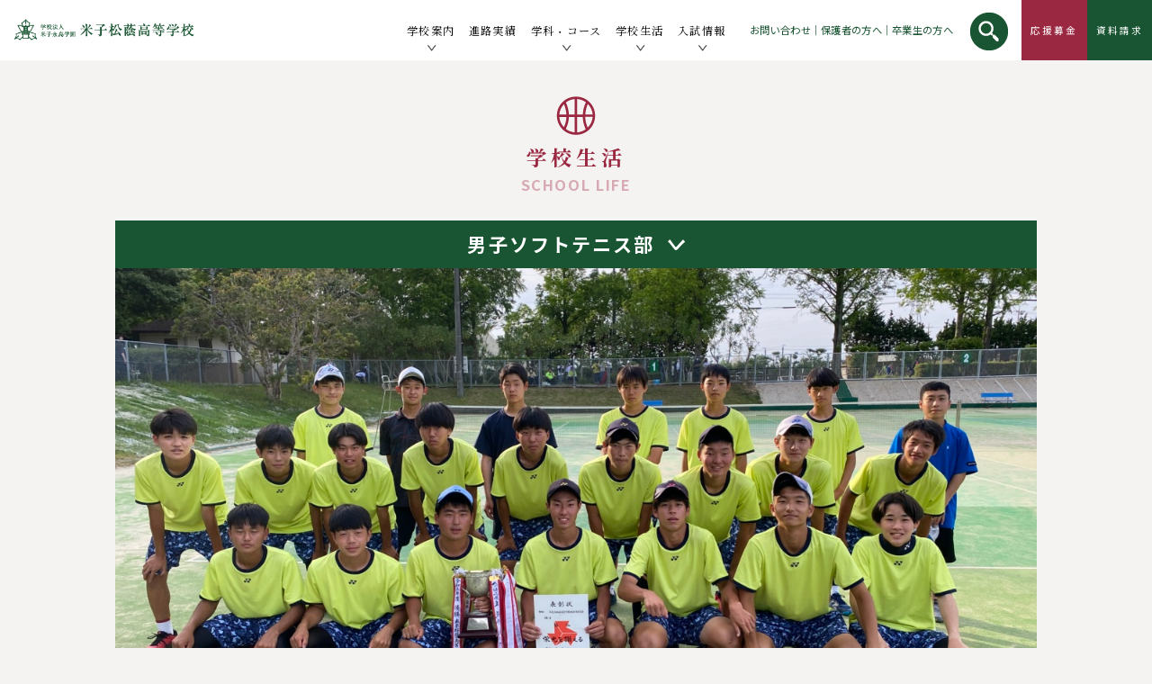

--- FILE ---
content_type: text/html; charset=UTF-8
request_url: https://www.yonagoshoin.ed.jp/schoollife/club_act/now/tennis_otoko.html
body_size: 13499
content:
<!DOCTYPE html><html lang="ja" class="no-js"><head><meta charset="UTF-8"><base href="https://www.yonagoshoin.ed.jp/wp-content/themes/shoin-theme/"><meta http-equiv="x-ua-compatible" content="ie=edge"><meta name="HandheldFriendly" content="True"><meta name="viewport" content="width=device-width, initial-scale=1"><meta name="format-detection" content="telephone=no"><link rel="apple-touch-icon" sizes="180x180" href="!cache/favicon/apple-touch-icon.png"><link rel="icon" type="image/png" href="!cache/favicon/favicon-32x32.png" sizes="32x32"><link rel="icon" type="image/png" href="!cache/favicon/favicon-16x16.png" sizes="16x16"><link rel="manifest" href="!cache/favicon/manifest.json"><link rel="mask-icon" href="!cache/favicon/safari-pinned-tab.svg" color="#f3e521"><link href="https://fonts.googleapis.com/css?family=Noto+Sans+JP:300,400,500,700|Noto+Serif+JP:300,400,700" rel="stylesheet"><link href="https://www.yonagoshoin.ed.jp/wp-content/cache/autoptimize/css/autoptimize_single_c0611d1e5cf735a1e64db444cefb2a48.css?var=1.6" rel="stylesheet" type="text/css"><link href="https://www.yonagoshoin.ed.jp/wp-content/cache/autoptimize/css/autoptimize_single_16ce8546ad9477b9b41a5379352a3a3c.css?var=1.1" rel="stylesheet" type="text/css"> <!--[if lt IE 9]> <script src="//cdnjs.cloudflare.com/ajax/libs/html5shiv/3.7.2/html5shiv.min.js"></script> <script src="//cdnjs.cloudflare.com/ajax/libs/respond.js/1.4.2/respond.min.js"></script> <![endif]--><title>男子ソフトテニス部 | 学校法人 米子永島学園 米子松蔭高等学校</title><style>img:is([sizes="auto" i], [sizes^="auto," i]) { contain-intrinsic-size: 3000px 1500px }</style><meta name="robots" content="max-image-preview:large" /><link rel="canonical" href="https://www.yonagoshoin.ed.jp/schoollife/club_act/now/tennis_otoko.html" /><meta property="og:locale" content="ja_JP" /><meta property="og:site_name" content="米子松蔭高等学校" /><meta property="og:type" content="article" /><meta property="og:title" content="男子ソフトテニス部 | 学校法人 米子永島学園 米子松蔭高等学校" /><meta property="og:url" content="https://www.yonagoshoin.ed.jp/schoollife/club_act/now/tennis_otoko.html" /><meta property="og:image" content="https://www.yonagoshoin.ed.jp/wp-content/themes/shoin-theme/image/top/edu-main.jpg" /><meta property="og:image:secure_url" content="https://www.yonagoshoin.ed.jp/wp-content/themes/shoin-theme/image/top/edu-main.jpg" /><meta property="article:published_time" content="2018-04-25T10:10:02+00:00" /><meta property="article:modified_time" content="2018-04-25T10:10:02+00:00" /><meta name="twitter:card" content="summary" /><meta name="twitter:domain" content="www.yonagoshoin.ed.jp" /><meta name="twitter:title" content="男子ソフトテニス部 | 学校法人 米子永島学園 米子松蔭高等学校" /><meta name="twitter:image" content="http://www.yonagoshoin.ed.jp/wp-content/themes/shoin-theme/image/top/edu-main.jpg" /><meta name="google" content="nositelinkssearchbox" /> <script type="application/ld+json" class="aioseo-schema">{"@context":"https:\/\/schema.org","@graph":[{"@type":"WebSite","@id":"https:\/\/www.yonagoshoin.ed.jp\/#website","url":"https:\/\/www.yonagoshoin.ed.jp\/","name":"\u5b66\u6821\u6cd5\u4eba \u7c73\u5b50\u6c38\u5cf6\u5b66\u5712 \u7c73\u5b50\u677e\u852d\u9ad8\u7b49\u5b66\u6821","description":"\u672c\u6821\u306f\u300c\u8aa0\u5b9f\u300d\u300c\u529b\u884c\u300d\u300c\u660e\u6717\u300d\u300c\u7387\u76f4\u300d\u306e\u6821\u8a13\u306e\u3082\u3068\u306b\u300c\u9ad8\u3044\u77e5\u6027\u3068\u8c4a\u304b\u306a\u60c5\u64cd\u306e\u80b2\u6210\u300d\u3092\u6559\u80b2\u76ee\u6a19\u3068\u3057\u3001\u300c\u5b9f\u8df5\u7684\u4eba\u6750\u306e\u990a\u6210\u300d\u3092\u76ee\u6307\u3059\u9ce5\u53d6\u770c\u7c73\u5b50\u5e02\u306b\u3042\u308b\u79c1\u7acb\u9ad8\u6821\u3067\u3059\u3002","inLanguage":"ja","publisher":{"@id":"https:\/\/www.yonagoshoin.ed.jp\/#organization"}},{"@type":"Organization","@id":"https:\/\/www.yonagoshoin.ed.jp\/#organization","name":"\u5b66\u6821\u6cd5\u4eba \u7c73\u5b50\u6c38\u5cf6\u5b66\u5712 \u7c73\u5b50\u677e\u852d\u9ad8\u7b49\u5b66\u6821","url":"https:\/\/www.yonagoshoin.ed.jp\/"},{"@type":"BreadcrumbList","@id":"https:\/\/www.yonagoshoin.ed.jp\/schoollife\/club_act\/now\/tennis_otoko.html#breadcrumblist","itemListElement":[{"@type":"ListItem","@id":"https:\/\/www.yonagoshoin.ed.jp\/#listItem","position":1,"item":{"@type":"WebPage","@id":"https:\/\/www.yonagoshoin.ed.jp\/","name":"\u30db\u30fc\u30e0","description":"\u672c\u6821\u306f\u300c\u8aa0\u5b9f\u300d\u300c\u529b\u884c\u300d\u300c\u660e\u6717\u300d\u300c\u7387\u76f4\u300d\u306e\u6821\u8a13\u306e\u3082\u3068\u306b\u300c\u9ad8\u3044\u77e5\u6027\u3068\u8c4a\u304b\u306a\u60c5\u64cd\u306e\u80b2\u6210\u300d\u3092\u6559\u80b2\u76ee\u6a19\u3068\u3057\u3001\u300c\u5b9f\u8df5\u7684\u4eba\u6750\u306e\u990a\u6210\u300d\u3092\u76ee\u6307\u3059\u9ce5\u53d6\u770c\u7c73\u5b50\u5e02\u306b\u3042\u308b\u79c1\u7acb\u9ad8\u6821\u3067\u3059\u3002","url":"https:\/\/www.yonagoshoin.ed.jp\/"},"nextItem":"https:\/\/www.yonagoshoin.ed.jp\/schoollife\/contents.html#listItem"},{"@type":"ListItem","@id":"https:\/\/www.yonagoshoin.ed.jp\/schoollife\/contents.html#listItem","position":2,"item":{"@type":"WebPage","@id":"https:\/\/www.yonagoshoin.ed.jp\/schoollife\/contents.html","name":"\u5b66\u6821\u751f\u6d3b","url":"https:\/\/www.yonagoshoin.ed.jp\/schoollife\/contents.html"},"nextItem":"https:\/\/www.yonagoshoin.ed.jp\/schoollife\/club_act\/club.html#listItem","previousItem":"https:\/\/www.yonagoshoin.ed.jp\/#listItem"},{"@type":"ListItem","@id":"https:\/\/www.yonagoshoin.ed.jp\/schoollife\/club_act\/club.html#listItem","position":3,"item":{"@type":"WebPage","@id":"https:\/\/www.yonagoshoin.ed.jp\/schoollife\/club_act\/club.html","name":"\u90e8\u6d3b\u52d5","url":"https:\/\/www.yonagoshoin.ed.jp\/schoollife\/club_act\/club.html"},"nextItem":"https:\/\/www.yonagoshoin.ed.jp\/schoollife\/club_act\/now\/tennis_otoko.html#listItem","previousItem":"https:\/\/www.yonagoshoin.ed.jp\/schoollife\/contents.html#listItem"},{"@type":"ListItem","@id":"https:\/\/www.yonagoshoin.ed.jp\/schoollife\/club_act\/now\/tennis_otoko.html#listItem","position":4,"item":{"@type":"WebPage","@id":"https:\/\/www.yonagoshoin.ed.jp\/schoollife\/club_act\/now\/tennis_otoko.html","name":"\u7537\u5b50\u30bd\u30d5\u30c8\u30c6\u30cb\u30b9\u90e8","url":"https:\/\/www.yonagoshoin.ed.jp\/schoollife\/club_act\/now\/tennis_otoko.html"},"previousItem":"https:\/\/www.yonagoshoin.ed.jp\/schoollife\/club_act\/club.html#listItem"}]},{"@type":"WebPage","@id":"https:\/\/www.yonagoshoin.ed.jp\/schoollife\/club_act\/now\/tennis_otoko.html#webpage","url":"https:\/\/www.yonagoshoin.ed.jp\/schoollife\/club_act\/now\/tennis_otoko.html","name":"\u7537\u5b50\u30bd\u30d5\u30c8\u30c6\u30cb\u30b9\u90e8 | \u5b66\u6821\u6cd5\u4eba \u7c73\u5b50\u6c38\u5cf6\u5b66\u5712 \u7c73\u5b50\u677e\u852d\u9ad8\u7b49\u5b66\u6821","inLanguage":"ja","isPartOf":{"@id":"https:\/\/www.yonagoshoin.ed.jp\/#website"},"breadcrumb":{"@id":"https:\/\/www.yonagoshoin.ed.jp\/schoollife\/club_act\/now\/tennis_otoko.html#breadcrumblist"},"datePublished":"2018-04-25T10:10:02+09:00","dateModified":"2018-04-25T10:10:02+09:00"}]}</script> <link rel='dns-prefetch' href='//ajax.googleapis.com' /><link rel='stylesheet' id='wp-block-library-css' href='https://www.yonagoshoin.ed.jp/wp-includes/css/dist/block-library/style.min.css?ver=6.8.2' type='text/css' media='all' /><style id='classic-theme-styles-inline-css' type='text/css'>/*! This file is auto-generated */
.wp-block-button__link{color:#fff;background-color:#32373c;border-radius:9999px;box-shadow:none;text-decoration:none;padding:calc(.667em + 2px) calc(1.333em + 2px);font-size:1.125em}.wp-block-file__button{background:#32373c;color:#fff;text-decoration:none}</style><style id='global-styles-inline-css' type='text/css'>:root{--wp--preset--aspect-ratio--square: 1;--wp--preset--aspect-ratio--4-3: 4/3;--wp--preset--aspect-ratio--3-4: 3/4;--wp--preset--aspect-ratio--3-2: 3/2;--wp--preset--aspect-ratio--2-3: 2/3;--wp--preset--aspect-ratio--16-9: 16/9;--wp--preset--aspect-ratio--9-16: 9/16;--wp--preset--color--black: #000000;--wp--preset--color--cyan-bluish-gray: #abb8c3;--wp--preset--color--white: #ffffff;--wp--preset--color--pale-pink: #f78da7;--wp--preset--color--vivid-red: #cf2e2e;--wp--preset--color--luminous-vivid-orange: #ff6900;--wp--preset--color--luminous-vivid-amber: #fcb900;--wp--preset--color--light-green-cyan: #7bdcb5;--wp--preset--color--vivid-green-cyan: #00d084;--wp--preset--color--pale-cyan-blue: #8ed1fc;--wp--preset--color--vivid-cyan-blue: #0693e3;--wp--preset--color--vivid-purple: #9b51e0;--wp--preset--gradient--vivid-cyan-blue-to-vivid-purple: linear-gradient(135deg,rgba(6,147,227,1) 0%,rgb(155,81,224) 100%);--wp--preset--gradient--light-green-cyan-to-vivid-green-cyan: linear-gradient(135deg,rgb(122,220,180) 0%,rgb(0,208,130) 100%);--wp--preset--gradient--luminous-vivid-amber-to-luminous-vivid-orange: linear-gradient(135deg,rgba(252,185,0,1) 0%,rgba(255,105,0,1) 100%);--wp--preset--gradient--luminous-vivid-orange-to-vivid-red: linear-gradient(135deg,rgba(255,105,0,1) 0%,rgb(207,46,46) 100%);--wp--preset--gradient--very-light-gray-to-cyan-bluish-gray: linear-gradient(135deg,rgb(238,238,238) 0%,rgb(169,184,195) 100%);--wp--preset--gradient--cool-to-warm-spectrum: linear-gradient(135deg,rgb(74,234,220) 0%,rgb(151,120,209) 20%,rgb(207,42,186) 40%,rgb(238,44,130) 60%,rgb(251,105,98) 80%,rgb(254,248,76) 100%);--wp--preset--gradient--blush-light-purple: linear-gradient(135deg,rgb(255,206,236) 0%,rgb(152,150,240) 100%);--wp--preset--gradient--blush-bordeaux: linear-gradient(135deg,rgb(254,205,165) 0%,rgb(254,45,45) 50%,rgb(107,0,62) 100%);--wp--preset--gradient--luminous-dusk: linear-gradient(135deg,rgb(255,203,112) 0%,rgb(199,81,192) 50%,rgb(65,88,208) 100%);--wp--preset--gradient--pale-ocean: linear-gradient(135deg,rgb(255,245,203) 0%,rgb(182,227,212) 50%,rgb(51,167,181) 100%);--wp--preset--gradient--electric-grass: linear-gradient(135deg,rgb(202,248,128) 0%,rgb(113,206,126) 100%);--wp--preset--gradient--midnight: linear-gradient(135deg,rgb(2,3,129) 0%,rgb(40,116,252) 100%);--wp--preset--font-size--small: 13px;--wp--preset--font-size--medium: 20px;--wp--preset--font-size--large: 36px;--wp--preset--font-size--x-large: 42px;--wp--preset--spacing--20: 0.44rem;--wp--preset--spacing--30: 0.67rem;--wp--preset--spacing--40: 1rem;--wp--preset--spacing--50: 1.5rem;--wp--preset--spacing--60: 2.25rem;--wp--preset--spacing--70: 3.38rem;--wp--preset--spacing--80: 5.06rem;--wp--preset--shadow--natural: 6px 6px 9px rgba(0, 0, 0, 0.2);--wp--preset--shadow--deep: 12px 12px 50px rgba(0, 0, 0, 0.4);--wp--preset--shadow--sharp: 6px 6px 0px rgba(0, 0, 0, 0.2);--wp--preset--shadow--outlined: 6px 6px 0px -3px rgba(255, 255, 255, 1), 6px 6px rgba(0, 0, 0, 1);--wp--preset--shadow--crisp: 6px 6px 0px rgba(0, 0, 0, 1);}:where(.is-layout-flex){gap: 0.5em;}:where(.is-layout-grid){gap: 0.5em;}body .is-layout-flex{display: flex;}.is-layout-flex{flex-wrap: wrap;align-items: center;}.is-layout-flex > :is(*, div){margin: 0;}body .is-layout-grid{display: grid;}.is-layout-grid > :is(*, div){margin: 0;}:where(.wp-block-columns.is-layout-flex){gap: 2em;}:where(.wp-block-columns.is-layout-grid){gap: 2em;}:where(.wp-block-post-template.is-layout-flex){gap: 1.25em;}:where(.wp-block-post-template.is-layout-grid){gap: 1.25em;}.has-black-color{color: var(--wp--preset--color--black) !important;}.has-cyan-bluish-gray-color{color: var(--wp--preset--color--cyan-bluish-gray) !important;}.has-white-color{color: var(--wp--preset--color--white) !important;}.has-pale-pink-color{color: var(--wp--preset--color--pale-pink) !important;}.has-vivid-red-color{color: var(--wp--preset--color--vivid-red) !important;}.has-luminous-vivid-orange-color{color: var(--wp--preset--color--luminous-vivid-orange) !important;}.has-luminous-vivid-amber-color{color: var(--wp--preset--color--luminous-vivid-amber) !important;}.has-light-green-cyan-color{color: var(--wp--preset--color--light-green-cyan) !important;}.has-vivid-green-cyan-color{color: var(--wp--preset--color--vivid-green-cyan) !important;}.has-pale-cyan-blue-color{color: var(--wp--preset--color--pale-cyan-blue) !important;}.has-vivid-cyan-blue-color{color: var(--wp--preset--color--vivid-cyan-blue) !important;}.has-vivid-purple-color{color: var(--wp--preset--color--vivid-purple) !important;}.has-black-background-color{background-color: var(--wp--preset--color--black) !important;}.has-cyan-bluish-gray-background-color{background-color: var(--wp--preset--color--cyan-bluish-gray) !important;}.has-white-background-color{background-color: var(--wp--preset--color--white) !important;}.has-pale-pink-background-color{background-color: var(--wp--preset--color--pale-pink) !important;}.has-vivid-red-background-color{background-color: var(--wp--preset--color--vivid-red) !important;}.has-luminous-vivid-orange-background-color{background-color: var(--wp--preset--color--luminous-vivid-orange) !important;}.has-luminous-vivid-amber-background-color{background-color: var(--wp--preset--color--luminous-vivid-amber) !important;}.has-light-green-cyan-background-color{background-color: var(--wp--preset--color--light-green-cyan) !important;}.has-vivid-green-cyan-background-color{background-color: var(--wp--preset--color--vivid-green-cyan) !important;}.has-pale-cyan-blue-background-color{background-color: var(--wp--preset--color--pale-cyan-blue) !important;}.has-vivid-cyan-blue-background-color{background-color: var(--wp--preset--color--vivid-cyan-blue) !important;}.has-vivid-purple-background-color{background-color: var(--wp--preset--color--vivid-purple) !important;}.has-black-border-color{border-color: var(--wp--preset--color--black) !important;}.has-cyan-bluish-gray-border-color{border-color: var(--wp--preset--color--cyan-bluish-gray) !important;}.has-white-border-color{border-color: var(--wp--preset--color--white) !important;}.has-pale-pink-border-color{border-color: var(--wp--preset--color--pale-pink) !important;}.has-vivid-red-border-color{border-color: var(--wp--preset--color--vivid-red) !important;}.has-luminous-vivid-orange-border-color{border-color: var(--wp--preset--color--luminous-vivid-orange) !important;}.has-luminous-vivid-amber-border-color{border-color: var(--wp--preset--color--luminous-vivid-amber) !important;}.has-light-green-cyan-border-color{border-color: var(--wp--preset--color--light-green-cyan) !important;}.has-vivid-green-cyan-border-color{border-color: var(--wp--preset--color--vivid-green-cyan) !important;}.has-pale-cyan-blue-border-color{border-color: var(--wp--preset--color--pale-cyan-blue) !important;}.has-vivid-cyan-blue-border-color{border-color: var(--wp--preset--color--vivid-cyan-blue) !important;}.has-vivid-purple-border-color{border-color: var(--wp--preset--color--vivid-purple) !important;}.has-vivid-cyan-blue-to-vivid-purple-gradient-background{background: var(--wp--preset--gradient--vivid-cyan-blue-to-vivid-purple) !important;}.has-light-green-cyan-to-vivid-green-cyan-gradient-background{background: var(--wp--preset--gradient--light-green-cyan-to-vivid-green-cyan) !important;}.has-luminous-vivid-amber-to-luminous-vivid-orange-gradient-background{background: var(--wp--preset--gradient--luminous-vivid-amber-to-luminous-vivid-orange) !important;}.has-luminous-vivid-orange-to-vivid-red-gradient-background{background: var(--wp--preset--gradient--luminous-vivid-orange-to-vivid-red) !important;}.has-very-light-gray-to-cyan-bluish-gray-gradient-background{background: var(--wp--preset--gradient--very-light-gray-to-cyan-bluish-gray) !important;}.has-cool-to-warm-spectrum-gradient-background{background: var(--wp--preset--gradient--cool-to-warm-spectrum) !important;}.has-blush-light-purple-gradient-background{background: var(--wp--preset--gradient--blush-light-purple) !important;}.has-blush-bordeaux-gradient-background{background: var(--wp--preset--gradient--blush-bordeaux) !important;}.has-luminous-dusk-gradient-background{background: var(--wp--preset--gradient--luminous-dusk) !important;}.has-pale-ocean-gradient-background{background: var(--wp--preset--gradient--pale-ocean) !important;}.has-electric-grass-gradient-background{background: var(--wp--preset--gradient--electric-grass) !important;}.has-midnight-gradient-background{background: var(--wp--preset--gradient--midnight) !important;}.has-small-font-size{font-size: var(--wp--preset--font-size--small) !important;}.has-medium-font-size{font-size: var(--wp--preset--font-size--medium) !important;}.has-large-font-size{font-size: var(--wp--preset--font-size--large) !important;}.has-x-large-font-size{font-size: var(--wp--preset--font-size--x-large) !important;}
:where(.wp-block-post-template.is-layout-flex){gap: 1.25em;}:where(.wp-block-post-template.is-layout-grid){gap: 1.25em;}
:where(.wp-block-columns.is-layout-flex){gap: 2em;}:where(.wp-block-columns.is-layout-grid){gap: 2em;}
:root :where(.wp-block-pullquote){font-size: 1.5em;line-height: 1.6;}</style><link rel='stylesheet' id='contact-form-7-css' href='https://www.yonagoshoin.ed.jp/wp-content/cache/autoptimize/css/autoptimize_single_0e4a098f3f6e3faede64db8b9da80ba2.css?ver=5.8.2' type='text/css' media='all' /><link rel="https://api.w.org/" href="https://www.yonagoshoin.ed.jp/wp-json/" /><link rel="alternate" title="JSON" type="application/json" href="https://www.yonagoshoin.ed.jp/wp-json/wp/v2/pages/461" /><link rel="EditURI" type="application/rsd+xml" title="RSD" href="https://www.yonagoshoin.ed.jp/xmlrpc.php?rsd" /><link rel='shortlink' href='https://www.yonagoshoin.ed.jp/?p=461' /><link rel="alternate" title="oEmbed (JSON)" type="application/json+oembed" href="https://www.yonagoshoin.ed.jp/wp-json/oembed/1.0/embed?url=https%3A%2F%2Fwww.yonagoshoin.ed.jp%2Fschoollife%2Fclub_act%2Fnow%2Ftennis_otoko.html" /><link rel="alternate" title="oEmbed (XML)" type="text/xml+oembed" href="https://www.yonagoshoin.ed.jp/wp-json/oembed/1.0/embed?url=https%3A%2F%2Fwww.yonagoshoin.ed.jp%2Fschoollife%2Fclub_act%2Fnow%2Ftennis_otoko.html&#038;format=xml" /> <script defer src="[data-uri]"></script> <meta http-equiv="content-language" content="ja"><meta name="Date" content="2018-04-25T19:10:02+0900"><meta name="rating" content="general">  <script async src="https://www.googletagmanager.com/gtag/js?id=G-JYHTCYGK1F"></script> <script defer src="[data-uri]"></script> <script defer src="[data-uri]"></script> </head><body class="wp-singular page-template-default page page-id-461 page-child parent-pageid-21 wp-theme-shoin-theme page-%e7%94%b7%e5%ad%90%e3%82%bd%e3%83%95%e3%83%88%e3%83%86%e3%83%8b%e3%82%b9%e9%83%a8 posttype-page page--child template-page-php" itemscope itemtype="http://schema.org/WebPage"> <script defer src="[data-uri]"></script> <header class="main-header"><h1><a href="/"><img src="image/common/logo.png" srcset="image/common/logo.png 1x,image/common/logo@2x.png 2x" alt="米子松蔭高等学校"/></a></h1><nav class="pc-nav sp-none"><ul class="big-nav"><li class="pc-aco"> <a href="/shoin/annai/index.html">学校案内</a><ul><li><a href="/shoin/annai/annai_tokusyoku.html">松蔭の魅力</a></li><li><a href="/shoin/annai/index.html#boss-greeting">校長あいさつ</a></li><li><a href="/shoin/annai/info/">学校情報</a></li><li><a href="/shoin/annai/annai_rinenhoshin.html">教育について</a></li><li><a href="/shoin/annai/international-education/">国際教育</a></li><li><a href="/shoin/annai/song/">校歌</a></li><li><a href="/shoin/annai/annai_soshiki.html">学校組織</a></li><li><a href="/shoin/access/index.html">アクセス</a></li><li><a href="/shoin/annai/annai_gainare/">ガイナーレユースとの提携</a></li><li><a href="/shoin/annai/chara/">公式キャラクター</a></li></ul></li><li><a href="/shoin/shinro/index.html">進路実績</a></li><li class="pc-aco"> <a href="/shoin/course/index.html">学科<span class="font-dotto">・</span>コース</a><ul><li><a href="/shoin/course/index.html#nagare">3年間の流れ</a></li><li><a href="/shoin/course/tokushin/">特別進学コースα・β</a></li><li><a href="/shoin/course/shingaku/">進学コース</a></li><li><a href="/shoin/synthesis/">総合選択コース</a></li></ul></li><li class="pc-aco"> <a href="/schoollife/contents.html">学校生活</a><ul><li><a href="/schoollife/schedule/schedule.html">学校行事</a></li><li><a href="/schoollife/club_act/club.html">部活動</a></li><li><a href="/shoin/annai/annai_seifuku.html">制服</a></li><li><a href="/shoin_diary/">松蔭日記</a></li><li><a href="/movie/">オンライン授業動画</a></li><li><a href="/shoin/qa/index.html">Q&amp;A</a></li></ul></li><li class="pc-aco"> <a href="/shoin/nyushi/">入試情報</a><ul><li><a href="/shoin/introduction-movie/">学校紹介動画・学校案内パンフレット</a></li><li><a href="/shoin/nyushi/index.html">募集要項</a></li><li><a href="/shoin/seido/index.html">学費・奨学制度</a></li><li><a href="/shoin/opensc/index.html">オープンスクール</a></li><li><a href="/shoin/sodan/">個別相談会</a></li><li><a href="/shoin/examination-meeting/">入試説明会</a></li><li><a href="/admission/sports/">部活動体験</a></li><li><a href="/shoin/dbook/html5.html">資料請求</a></li><li><a href="/admission/event/">夏フェス</a></li></ul></li></ul><div class="small-nav"><ul><li><a href="/shoin/toiawase/index.html">お問い合わせ</a></li><li class="aida">｜</li><li><a href="/shoin/usrtop/s02.html">保護者の方へ</a></li><li class="aida">｜</li><li><a href="/shoin/usrtop/s04.html">卒業生の方へ</a></li></ul></div><div class="serch-box"><div class="serch-change"> <img src="image/common/serch.png" srcset="image/common/serch.png 1x,image/common/serch@2x.png 2x" alt="serch" /> <img src="image/common/serch_on.png" srcset="image/common/serch_on.png 1x,image/common/serch_on@2x.png 2x" alt="serch" /></div><div class="hidden-serch"><form class="serch-form" action="/" method="get" name="search" role="search"> <input type="search" placeholder="キーワードを入力" name="s" value=""><p class="submit"><input class="serch-submit" type="submit"></p></form></div></div><p class="oubo"><a href="/fund/">応援募金</a></p><p class="siryo"><a href="/shoin/dbook/html5.html">資料請求</a></p></nav><nav class="sp-nav pc-none"><div class="hidden-nav"><section><h3><img src="image/common/menu.png" srcset="image/common/menu.png 1x,image/common/menu@2x.png 2x" alt="menu"/></h3><ul class="main-nav"><li><a href="/">トップ</a></li><li class="sp-aco"> <span class="aco-title">学校案内<img src="image/common/arrow_down.png" srcset="image/common/arrow_down.png 1x,image/common/arrow_down@2x.png 2x" alt=""/></span><ul><li><a href="/shoin/annai/annai_tokusyoku.html">松蔭の魅力</a></li><li><a href="/shoin/annai/index.html">学校案内</a></li><li><a href="/shoin/annai/index.html#boss-greeting">校長あいさつ</a></li><li><a href="/shoin/annai/info/">学校情報</a></li><li><a href="/shoin/annai/annai_rinenhoshin.html">教育について</a></li><li><a href="/shoin/annai/international-education/">国際教育</a></li><li><a href="/shoin/annai/song/">校歌</a></li><li><a href="/shoin/annai/annai_soshiki.html">学校組織</a></li><li><a href="/shoin/access/index.html">アクセス</a></li><li><a href="/shoin/annai/annai_gainare/">ガイナーレユースとの提携</a></li><li><a href="/shoin/annai/chara/">公式キャラクター</a></li></ul></li><li><a href="/shoin/shinro/index.html">進路実績</a></li><li class="sp-aco"> <span class="aco-title">学科・コース<img src="image/common/arrow_down.png" srcset="image/common/arrow_down.png 1x,image/common/arrow_down@2x.png 2x" alt=""/></span><ul><li><a href="/shoin/course/index.html">学科・コース</a></li><li><a href="/shoin/course/index.html#nagare">3年間の流れ</a></li><li><a href="/shoin/course/tokushin/">特別進学コースα・β</a></li><li><a href="/shoin/course/shingaku/">進学コース</a></li><li><a href="/shoin/synthesis/">総合選択コース</a></li></ul></li><li class="sp-aco"> <span class="aco-title">学校生活<img src="image/common/arrow_down.png" srcset="image/common/arrow_down.png 1x,image/common/arrow_down@2x.png 2x" alt=""/></span><ul><li><a href="/schoollife/contents.html">学校生活</a></li><li><a href="/schoollife/schedule/schedule.html">学校行事</a></li><li><a href="/schoollife/club_act/club.html">部活動</a></li><li><a href="/shoin/annai/annai_seifuku.html">制服</a></li><li><a href="/shoin_diary/">松蔭日記</a></li><li><a href="/movie/">オンライン授業動画</a></li><li><a href="/shoin/qa/index.html">Q&amp;A</a></li></ul></li><li class="sp-aco"> <span class="aco-title">入試情報<img src="image/common/arrow_down.png" srcset="image/common/arrow_down.png 1x,image/common/arrow_down@2x.png 2x" alt=""/></span><ul><li><a href="/shoin/introduction-movie/">学校紹介動画・学校案内パンフレット</a></li><li><a href="/shoin/nyushi/">入試情報</a></li><li><a href="/shoin/nyushi/index.html">募集要項</a></li><li><a href="/shoin/seido/index.html">学費・奨学制度</a></li><li><a href="/shoin/opensc/index.html">オープンスクール</a></li><li><a href="/shoin/sodan/">個別相談会</a></li><li><a href="/shoin/examination-meeting/">入試説明会</a></li><li><a href="/admission/sports/">部活動体験</a></li><li><a href="/shoin/dbook/html5.html">資料請求</a></li><li><a href="/admission/event/">夏フェス</a></li></ul></li><li class="sp-oubo"><a href="/fund/">応援募金</a></li></ul><div class="mini-nav"><p class="f"><a href="/shoin/toiawase/index.html">お問い合わせ</a></p><ul><li><a href="/shoin/usrtop/s02.html">保護者の方へ</a></li><li><a href="/shoin/usrtop/s04.html">卒業生の方へ</a></li></ul><p class="siryo"><a href="/shoin/dbook/html5.html">資料請求</a></p></div><form class="serch-form-sp" action="/" method="get" name="search" role="search"> <input type="search" placeholder="キーワードを入力" name="s" value=""> <label class="submit"> <img src="image/common/serch_on.png" srcset="image/common/serch_on.png 1x,image/common/serch_on@2x.png 2x" alt="" /> <input class="serch-submit" type="submit"> </label></form><p class="nav-close"><img src="image/common/nav-close.png" srcset="image/common/nav-close.png 1x,image/common/nav-close@2x.png 2x"  alt="close"/></p></section></div><ul class="visit-nav"><li class="normal-nav"><span class="nav-open"><img src="image/common/sp-nav.png" srcset="image/common/sp-nav.png 1x,image/common/sp-nav@2x.png 2x" alt="open"/></span></li><li class="normal-nav"><a href="/shoin/renraku/index.html"><img src="image/common/sp-nav_1.png" srcset="image/common/sp-nav_1.png 1x,image/common/sp-nav_1@2x.png 2x" alt="お知らせ"/></a></li><li class="normal-nav"><a href="tel:0859-27-0421"><img src="image/common/sp-nav_2.png" srcset="image/common/sp-nav_2.png 1x,image/common/sp-nav_2@2x.png 2x" alt="0859-27-0421"/></a></li><li class="text-nav"><a href="/shoin/dbook/html5.html"><img src="image/common/arrow-sp-nav.png" srcset="image/common/arrow-sp-nav.png 1x,image/common/arrow-sp-nav@2x.png 2x" alt=""/>資料請求はコチラから</a></li></ul></nav></header><main class="school-life-common bukatu-page"><h2 class="common-image-title"> <img decoding="async" src="image/school-life/icon_red.png" srcset="image/school-life/icon_red.png 1x,image/school-life/icon_red@2x.png 2x" alt=""/> <span class="text-title">学校生活</span> <span class="sub-english">SCHOOL LIFE</span></h2><div class="content-wrap"><section class="common-list-category"><h3 class="list-title"><span class="title-text">男子ソフトテニス部</span><span class="arrow">く</span></h3><div class="hover-content"><p class="mini-link"><a href="/schoollife/club_act/club.html">部活動TOPへ戻る</a></p><ul class="just-flex2"><li><a href="/schoollife/club_act/now/soccer.html">サッカー部</a></li><li><a href="/schoollife/club_act/now/taiso.html">体操部</a></li><li><a href="/schoollife/club_act/now/kendo.html">剣道部</a></li><li><a href="/schoollife/club_act/now/table_tennis.html">卓球部</a></li><li><a href="/schoollife/club_act/now/softball_otoko.html">男子ソフトボール部</a></li><li><a href="/schoollife/club_act/now/softball_onna.html">女子ソフトボール部</a></li><li><a href="/schoollife/club_act/now/vallyball_onna.html">女子バレーボール部</a></li><li><a href="/schoollife/club_act/now/bascket_otoko.html">男子バスケットボール部</a></li><li><a href="/schoollife/club_act/now/bascket_onna.html">女子バスケットボール部</a></li><li><a href="/schoollife/club_act/now/badmin_otoko.html">男子バトミントン部</a></li><li><a href="/schoollife/club_act/now/badmin_onna.html">女子バトミントン部</a></li><li><a href="/schoollife/club_act/now/tennis_otoko.html">男子ソフトテニス部</a></li><li><a href="/schoollife/club_act/now/tennis_onna.html">女子ソフトテニス部</a></li><li><a href="/schoollife/club_act/now/rikujo.html">陸上競技部</a></li><li><a href="/schoollife/club_act/now/baseball.html">硬式野球部</a></li><li><a href="/schoollife/club_act/now/shodo.html">書道部</a></li><li><a href="/schoollife/club_act/now/sado.html">茶道部</a></li><li><a href="/schoollife/club_act/now/kado.html">華道部</a></li><li><a href="/schoollife/club_act/now/brasband.html">吹奏楽部</a></li><li><a href="/schoollife/club_act/now/photo.html">写真部</a></li><li><a href="/schoollife/club_act/now/manken.html">漫画研究部</a></li><li><a href="/schoollife/club_act/now/baton.html">ダンス部</a></li><li><a href="/schoollife/club_act/now/bijutsu.html">美術部</a></li><li><a href="/schoollife/club_act/now/engeki.html">演劇部</a></li><li><a href="/schoollife/club_act/now/commercial_technology.html">商業技術部</a></li><li><a href="/schoollife/club_act/now/ineract.html">インターアクトクラブ</a></li><li><a href="/schoollife/club_act/now/tosho.html">図書部</a></li><li><a href="/schoollife/club_act/now/eikaiwa.html">英会話部</a></li><li><a href="/schoollife/club_act/now/e_sports.html">eスポーツ・AI研究部</a></li><li><a href="/schoollife/club_act/now/money_management.html">マネーマネジメント部</a></li></ul></div></section><p class="main-image fuwatto"><img fetchpriority="high" decoding="async" width="1280" height="658" src="https://www.yonagoshoin.ed.jp/wp-content/uploads/2022/08/7DF718E4-A21A-4861-B7A5-5CE08425E723-1280x658.jpeg" class="attachment-club-main size-club-main" alt="" /></p><section class="bukatu-content"><h3 class="fuwatto">数多くの優勝を飾る<br /> 県内屈指の強豪、米子松蔭高校ソフトテニス部</h3><p class="shoukai fuwatto">米子松蔭高校男子ソフトテニス部は、『素直に謙虚に』のスローガンのもとインターハイ上位入賞を目標に、日々練習に励んでいます。練習中は、大きな声を出しながら、常に全力でひたむきにプレーをしています。また、積極的に県外の強豪校と練習試合を行ない、貴重な経験を積んでいます。<br /> ソフトテニスをうまくなりたい、自分を磨きたい、勝つ喜びを味わいたいなど、熱い気持ちを持っている人、大歓迎です！！<br /> <br /> 米子松蔭高校男子ソフトテニス部Twitterもありますので、そちらもご覧ください。</p><p class="nenkan"><a href="https://www.yonagoshoin.ed.jp/wp-content/uploads/2024/05/527f4310d00a6de8181a1bf25bd7f3b4.pdf" target="_blank">年間活動計画<span class="pdf">PDF</span></a></p><div class="news fuwatto"><section class="news-content"><h4>男子ソフトテニス部の新着情報</h4><ul><li><a href="https://www.yonagoshoin.ed.jp/club/%e4%bb%a4%e5%92%8c%ef%bc%97%e5%b9%b4%e5%ba%a6%e9%b3%a5%e5%8f%96%e7%9c%8c%e9%ab%98%e6%a0%a1%e6%96%b0%e4%ba%ba%e6%88%a6/"><time>2025.10.27</time><span class="name">【男子ソフトテニス部】</span><span class="news-title">令和７年度鳥取県高校新人戦</span></a></li><li><a href="https://www.yonagoshoin.ed.jp/club/r6%e5%b9%b4%e5%ba%a6%e3%80%80%e7%9c%8c%e9%ab%98%e6%a0%a1%e7%b7%8f%e4%bd%93%e7%b5%90%e6%9e%9c/"><time>2024.05.31</time><span class="name">【男子ソフトテニス部】</span><span class="news-title">R6年度　県高校総体結果</span></a></li><li><a href="https://www.yonagoshoin.ed.jp/club/%e7%9c%8c%e7%b7%8f%e4%bd%93%e3%82%bd%e3%83%95%e3%83%88%e3%83%86%e3%83%8b%e3%82%b9%e7%ab%b6%e6%8a%80%e7%b5%90%e6%9e%9c/"><time>2023.05.28</time><span class="name">【男子ソフトテニス部】</span><span class="news-title">県総体ソフトテニス競技結果</span></a></li></ul></section><p class="common-line-link color-green fuwatto"><a href="/author/tennis_otoko/">一覧を見る</a></p></div><section class="result-wrap"><h4 class="common-image-title"> <img decoding="async" src="image/school-life/club/bukatu/result_icon.png" srcset="image/school-life/club/bukatu/result_icon.png 1x,image/school-life/club/bukatu/result_icon@2x.png 2x" alt=""/> <span class="text-title"> 主な大会成績 </span> <span class="sub-english">RESULT</span></h4><div class="result-box"><div class="result no-image"><section><h5 class="fuwatto">令和３年度</h5><div class="result-content fuwatto"><p style="text-align: left;">【県外大会】</p><br /> 全国高等学校総合体育大会：団体出場(8大会連続)、個人ベスト64(４回戦)※6ペア出場<br /> <br /> 第64回中国高等学校ソフトテニス選手権大会：団体ベスト8、個人ベスト8※9ペア出場<br /> <br /> <span style="background-color: #ffffff; color: #333333; display: inline; float: none; font-family: &amp;quot; open sans&amp;quot;,helvetica,arial,sans-serif; font-size: 13px; font-style: normal; font-variant: normal; font-weight: 400; letter-spacing: normal; orphans: 2; text-align: left; text-decoration: none; text-indent: 0px; text-transform: none; -webkit-text-stroke-width: 0px; white-space: normal; word-spacing: 0px;">ゴーセン杯争奪ハイスクールジャパンカップ2021：シングルス5位、ダブルスベスト32</span><br /> <br /> <span style="background-color: #ffffff; color: #333333; display: inline; float: none; font-family: &amp;quot; open sans&amp;quot;,helvetica,arial,sans-serif; font-size: 13px; font-style: normal; font-variant: normal; font-weight: 400; letter-spacing: normal; orphans: 2; text-align: left; text-decoration: none; text-indent: 0px; text-transform: none; -webkit-text-stroke-width: 0px; white-space: normal; word-spacing: 0px;"><span style="display: inline !important; float: none; background-color: #ffffff; color: #333333; cursor: text; font-family: 'Open Sans',Helvetica,Arial,sans-serif; font-size: 13px; font-style: normal; font-variant: normal; font-weight: 400; letter-spacing: normal; orphans: 2; text-align: left; text-decoration: none; text-indent: 0px; text-transform: none; -webkit-text-stroke-width: 0px; white-space: normal; word-spacing: 0px;">第47回全日本高等学校選抜ソフトテニス大会中国予選会：２位</span></span><br /> <br /> <span style="background-color: #ffffff; color: #333333; display: inline; float: none; font-family: &amp;quot; open sans&amp;quot;,helvetica,arial,sans-serif; font-size: 13px; font-style: normal; font-variant: normal; font-weight: 400; letter-spacing: normal; orphans: 2; text-align: left; text-decoration: none; text-indent: 0px; text-transform: none; -webkit-text-stroke-width: 0px; white-space: normal; word-spacing: 0px;"><span style="display: inline !important; float: none; background-color: #ffffff; color: #333333; cursor: text; font-family: 'Open Sans',Helvetica,Arial,sans-serif; font-size: 13px; font-style: normal; font-variant: normal; font-weight: 400; letter-spacing: normal; orphans: 2; text-align: left; text-decoration: none; text-indent: 0px; text-transform: none; -webkit-text-stroke-width: 0px; white-space: normal; word-spacing: 0px;">第47回全日本高等学校選抜ソフトテニス大会：出場（５年ぶり４回目）</span></span><br /> <br /> 【県内大会】<br /> <br /> 鳥取県高等学校総合体育大会：団体優勝(9年連続)、個人優勝・２位・３位・３位<br /> <br /> 鳥取県高等学校ソフトテニス新人戦：団体優勝、個人優勝・２位・３位・３位<br /> <br /> 鳥取県高等学校ソフトテニスシングルス選手権大会　優勝（7年連続）※ベスト8以上独占</div></section><section><h5 class="fuwatto">令和２年度</h5><div class="result-content fuwatto"> 【県内大会】<br /> <br /> ☆鳥取県高等学校総合体育大会(代替大会)<br /> <br /> 団体(8年連続)優勝・個人【優勝・2位・3位】<br /> <br /> ☆鳥取県高等学校ソフトテニス新人戦<br /> <br /> 団体(3年連続)優勝・個人【優勝・2位・3位・3位】<br /> <br /> ☆鳥取県高等学校選抜ソフトテニス大会<br /> <br /> 団体(3年連続)優勝<br /> <br /> ☆鳥取県高等学校ソフトテニスインドア選手権大会<br /> <br /> 個人【優勝・2位・3位】</div></section><section><h5 class="fuwatto">令和元年度</h5><div class="result-content fuwatto"><p style="text-align: left;">【県外大会】</p><br /> 全国高等学校総合体育大会　団体(7年連続)出場・個人(3ペア)出場<br /> <br /> 第62回中国高等学校ソフトテニス選手権大会　団体(16年連続)出場・個人(8ペア)出場<br /> <br /> <span style="background-color: #ffffff; color: #333333; display: inline; float: none; font-family: &amp;quot; open sans&amp;quot;,helvetica,arial,sans-serif; font-size: 13px; font-style: normal; font-variant: normal; font-weight: 400; letter-spacing: normal; orphans: 2; text-align: left; text-decoration: none; text-indent: 0px; text-transform: none; -webkit-text-stroke-width: 0px; white-space: normal; word-spacing: 0px;">ゴーセン杯争奪ハイスクールジャパンカップ2019　シングルス出場</span><br /> <br /> <span style="background-color: #ffffff; color: #333333; display: inline; float: none; font-family: &amp;quot; open sans&amp;quot;,helvetica,arial,sans-serif; font-size: 13px; font-style: normal; font-variant: normal; font-weight: 400; letter-spacing: normal; orphans: 2; text-align: left; text-decoration: none; text-indent: 0px; text-transform: none; -webkit-text-stroke-width: 0px; white-space: normal; word-spacing: 0px;">ジュニアジャパンカップ(STEP4)　ダブルスベスト8</span><br /> <br /> 【県内大会】<br /> <br /> 鳥取県高等学校総合体育大会　団体(7年連続)優勝・個人【優勝・3位・5位】<br /> <br /> 鳥取県高等学校ソフトテニス新人戦　団体優勝・個人【優勝・3位(2ペア)・ベスト8(4ペア)】<br /> <br /> 鳥取県高等学校ソフトテニスシングルス選手権大会　優勝【5年連続】</div></section><section><h5 class="fuwatto">平成30年度</h5><div class="result-content fuwatto"> <span style="display: inline !important; float: none; background-color: #ffffff; color: #333333; cursor: text; font-family: 'Open Sans',Helvetica,Arial,sans-serif; font-size: 13px; font-style: normal; font-variant: normal; font-weight: 400; letter-spacing: normal; orphans: 2; text-align: left; text-decoration: none; text-indent: 0px; text-transform: none; -webkit-text-stroke-width: 0px; white-space: normal; word-spacing: 0px;">全国高等学校総合体育大会　団体・個人出場（2ペア出場）</span><br /> <span style="display: inline !important; float: none; background-color: #ffffff; color: #333333; cursor: text; font-family: 'Open Sans',Helvetica,Arial,sans-serif; font-size: 13px; font-style: normal; font-variant: normal; font-weight: 400; letter-spacing: normal; orphans: 2; text-align: left; text-decoration: none; text-indent: 0px; text-transform: none; -webkit-text-stroke-width: 0px; white-space: normal; word-spacing: 0px;">第61回中国高等学校ソフトテニス選手権大会　団体・個人出場</span><br /> <span style="display: inline !important; float: none; background-color: #ffffff; color: #333333; cursor: text; font-family: 'Open Sans',Helvetica,Arial,sans-serif; font-size: 13px; font-style: normal; font-variant: normal; font-weight: 400; letter-spacing: normal; orphans: 2; text-align: left; text-decoration: none; text-indent: 0px; text-transform: none; -webkit-text-stroke-width: 0px; white-space: normal; word-spacing: 0px;">鳥取県高等学校総合体育大会　団体優勝・個人２位</span><br /> <span style="display: inline !important; float: none; background-color: #ffffff; color: #333333; cursor: text; font-family: 'Open Sans',Helvetica,Arial,sans-serif; font-size: 13px; font-style: normal; font-variant: normal; font-weight: 400; letter-spacing: normal; orphans: 2; text-align: left; text-decoration: none; text-indent: 0px; text-transform: none; -webkit-text-stroke-width: 0px; white-space: normal; word-spacing: 0px;">ゴーセン杯争奪ハイスクールジャパンカップ2018　個人・シングルス出場</span><br /> <span style="display: inline !important; float: none; background-color: #ffffff; color: #333333; cursor: text; font-family: 'Open Sans',Helvetica,Arial,sans-serif; font-size: 13px; font-style: normal; font-variant: normal; font-weight: 400; letter-spacing: normal; orphans: 2; text-align: left; text-decoration: none; text-indent: 0px; text-transform: none; -webkit-text-stroke-width: 0px; white-space: normal; word-spacing: 0px;">鳥取県高等学校ソフトテニス新人戦　団体・個人優勝</span><br /> <span style="display: inline !important; float: none; background-color: #ffffff; color: #333333; cursor: text; font-family: 'Open Sans',Helvetica,Arial,sans-serif; font-size: 13px; font-style: normal; font-variant: normal; font-weight: 400; letter-spacing: normal; orphans: 2; text-align: left; text-decoration: none; text-indent: 0px; text-transform: none; -webkit-text-stroke-width: 0px; white-space: normal; word-spacing: 0px;">鳥取県高等学校ソフトテニスシングルス選手権大会　優勝</span></div></section><section><h5 class="fuwatto">平成29年度</h5><div class="result-content fuwatto"> <span style="display: inline !important; float: none; background-color: #ffffff; color: #333333; cursor: text; font-family: 'Open Sans',Helvetica,Arial,sans-serif; font-size: 13px; font-style: normal; font-variant: normal; font-weight: 400; letter-spacing: normal; orphans: 2; text-align: left; text-decoration: none; text-indent: 0px; text-transform: none; -webkit-text-stroke-width: 0px; white-space: normal; word-spacing: 0px;">全国高等学校総合体育大会　団体・個人出場（5ペア出場）</span><br /> <span style="display: inline !important; float: none; background-color: #ffffff; color: #333333; cursor: text; font-family: 'Open Sans',Helvetica,Arial,sans-serif; font-size: 13px; font-style: normal; font-variant: normal; font-weight: 400; letter-spacing: normal; orphans: 2; text-align: left; text-decoration: none; text-indent: 0px; text-transform: none; -webkit-text-stroke-width: 0px; white-space: normal; word-spacing: 0px;">第60回中国高等学校ソフトテニス選手権大会　団体ベスト８・個人出場</span><br /> <span style="display: inline !important; float: none; background-color: #ffffff; color: #333333; cursor: text; font-family: 'Open Sans',Helvetica,Arial,sans-serif; font-size: 13px; font-style: normal; font-variant: normal; font-weight: 400; letter-spacing: normal; orphans: 2; text-align: left; text-decoration: none; text-indent: 0px; text-transform: none; -webkit-text-stroke-width: 0px; white-space: normal; word-spacing: 0px;">鳥取県高等学校総合体育大会　団体優勝・個人優勝</span><br /> <span style="display: inline !important; float: none; background-color: #ffffff; color: #333333; cursor: text; font-family: 'Open Sans',Helvetica,Arial,sans-serif; font-size: 13px; font-style: normal; font-variant: normal; font-weight: 400; letter-spacing: normal; orphans: 2; text-align: left; text-decoration: none; text-indent: 0px; text-transform: none; -webkit-text-stroke-width: 0px; white-space: normal; word-spacing: 0px;">ゴーセン杯争奪ハイスクールジャパンカップ2017　個人・シングルス出場</span><br /> <span style="display: inline !important; float: none; background-color: #ffffff; color: #333333; cursor: text; font-family: 'Open Sans',Helvetica,Arial,sans-serif; font-size: 13px; font-style: normal; font-variant: normal; font-weight: 400; letter-spacing: normal; orphans: 2; text-align: left; text-decoration: none; text-indent: 0px; text-transform: none; -webkit-text-stroke-width: 0px; white-space: normal; word-spacing: 0px;">鳥取県ソフトテニス選手権大会（一般以上の部）　個人優勝</span><br /> <span style="display: inline !important; float: none; background-color: #ffffff; color: #333333; cursor: text; font-family: 'Open Sans',Helvetica,Arial,sans-serif; font-size: 13px; font-style: normal; font-variant: normal; font-weight: 400; letter-spacing: normal; orphans: 2; text-align: left; text-decoration: none; text-indent: 0px; text-transform: none; -webkit-text-stroke-width: 0px; white-space: normal; word-spacing: 0px;">鳥取県高等学校ソフトテニスシングルス選手権大会　優勝</span></div></section><section><h5 class="fuwatto">平成28年度</h5><div class="result-content fuwatto"> <span style="display: inline !important; float: none; background-color: #ffffff; color: #333333; cursor: text; font-family: 'Open Sans',Helvetica,Arial,sans-serif; font-size: 13px; font-style: normal; font-variant: normal; font-weight: 400; letter-spacing: normal; orphans: 2; text-align: left; text-decoration: none; text-indent: 0px; text-transform: none; -webkit-text-stroke-width: 0px; white-space: normal; word-spacing: 0px;">全国高等学校総合体育大会　団体ベスト16・個人ベスト64（3ペア出場）</span><br /> <span style="display: inline !important; float: none; background-color: #ffffff; color: #333333; cursor: text; font-family: 'Open Sans',Helvetica,Arial,sans-serif; font-size: 13px; font-style: normal; font-variant: normal; font-weight: 400; letter-spacing: normal; orphans: 2; text-align: left; text-decoration: none; text-indent: 0px; text-transform: none; -webkit-text-stroke-width: 0px; white-space: normal; word-spacing: 0px;">第42回全日本高等学校選抜ソフトテニス大会　出場（中国予選会2位通過）</span><br /> <span style="display: inline !important; float: none; background-color: #ffffff; color: #333333; cursor: text; font-family: 'Open Sans',Helvetica,Arial,sans-serif; font-size: 13px; font-style: normal; font-variant: normal; font-weight: 400; letter-spacing: normal; orphans: 2; text-align: left; text-decoration: none; text-indent: 0px; text-transform: none; -webkit-text-stroke-width: 0px; white-space: normal; word-spacing: 0px;">鳥取県高等学校総合体育大会　団体優勝・個人優勝</span><br /> <span style="display: inline !important; float: none; background-color: #ffffff; color: #333333; cursor: text; font-family: 'Open Sans',Helvetica,Arial,sans-serif; font-size: 13px; font-style: normal; font-variant: normal; font-weight: 400; letter-spacing: normal; orphans: 2; text-align: left; text-decoration: none; text-indent: 0px; text-transform: none; -webkit-text-stroke-width: 0px; white-space: normal; word-spacing: 0px;">ゴーセン杯争奪ハイスクールジャパンカップ2016　個人・シングルス出場</span><br /> <span style="display: inline !important; float: none; background-color: #ffffff; color: #333333; cursor: text; font-family: 'Open Sans',Helvetica,Arial,sans-serif; font-size: 13px; font-style: normal; font-variant: normal; font-weight: 400; letter-spacing: normal; orphans: 2; text-align: left; text-decoration: none; text-indent: 0px; text-transform: none; -webkit-text-stroke-width: 0px; white-space: normal; word-spacing: 0px;">第42回全日本高等学校選抜ソフトテニス大会中国予選会　２位</span><br /> <span style="display: inline !important; float: none; background-color: #ffffff; color: #333333; cursor: text; font-family: 'Open Sans',Helvetica,Arial,sans-serif; font-size: 13px; font-style: normal; font-variant: normal; font-weight: 400; letter-spacing: normal; orphans: 2; text-align: left; text-decoration: none; text-indent: 0px; text-transform: none; -webkit-text-stroke-width: 0px; white-space: normal; word-spacing: 0px;">第59回中国高等学校ソフトテニス選手権大会　団体・個人出場</span><br /> <span style="display: inline !important; float: none; background-color: #ffffff; color: #333333; cursor: text; font-family: 'Open Sans',Helvetica,Arial,sans-serif; font-size: 13px; font-style: normal; font-variant: normal; font-weight: 400; letter-spacing: normal; orphans: 2; text-align: left; text-decoration: none; text-indent: 0px; text-transform: none; -webkit-text-stroke-width: 0px; white-space: normal; word-spacing: 0px;">鳥取県高等学校ソフトテニス新人戦　団体優勝・個人優勝</span></div></section></div></div></section></section></div><ul class="link-information"><li><a href="/schoollife/schedule/schedule.html">学校行事</a></li><li><a href="/schoollife/club_act/club.html">部活動</a></li><li><a href="/shoin/annai/annai_seifuku.html">制 服</a></li><li><a href="/shoin_diary/">松蔭日記</a></li><li><a href="/shoin/qa/index.html">Q&amp;A</a></li></ul><p class="common-line-link"><a href="/schoollife/contents.html">学校生活TOPへ</a></p></main><div class="footer-link-box"><ul class="hogosha-sotugyousei"><li><a href="/shoin/usrtop/s02.html">保護者の方へ</a></li><li><a href="/shoin/usrtop/s04.html">卒業生の方へ</a></li></ul><ul class="external-link"><li><a href="http://www.gainare.co.jp/" target="_blank"><img src="image/common/external_icon.png" srcset="image/common/external_icon.png 1x,image/common/external_icon@2x.png 2x" alt=""/></a></li><li><a href="https://www.school-guardian.jp/" target="_blank"><img src="image/common/external_icon_1.png" srcset="image/common/external_icon_1.png 1x,image/common/external_icon_1@2x.png 2x" alt=""/></a></li><li><a href="http://www.tottori-ryo.or.jp/" target="_blank"><img src="image/common/ryo.png" alt=""></a></li></ul><p class="dotted-line"></p><ul class="other-link"><li><a href="/shoin/renraku-k/">気象警報発令時の対応</a></li><li><a href="/shoin/saiyo/index.html">教職員採用情報</a></li><li><a href="/various-paper/">各種諸用紙</a></li><li><a href="/shoin/how/">サイトについて</a></li></ul></div><div class="force_scroll"><p><img src="image/common/scroll.png" srcset="image/common/scroll.png 1x,image/common/scroll@2x.png 2x" alt=""/></p></div><footer class="main-footer"><div class="footer-main-content"><h2 class="pc-none"><a href="/"><img src="image/common/footer_logo.png" srcset="image/common/footer_logo.png 1x,image/common/footer_logo@2x.png 2x" alt="米子松蔭高等学校"/></a></h2><section><h2 class="sp-none"><a href="/"><img src="image/common/footer_logo.png" srcset="image/common/footer_logo.png 1x,image/common/footer_logo@2x.png 2x" alt="米子松蔭高等学校"/></a></h2><div class="footer-info"><p class="add">〒689-3541 <u>鳥取県米子市二本木316番地1</u></p><p class="mail"><a href="mailto:shoin@yonagoshoin.ed.jp">E-mail:<u>shoin@yonagoshoin.ed.jp</u></a></p><p class="tex-fax"><a href="tel:0859-27-0421" class="tel">TEL:0859-27-0421／</a><span class="fax">FAX:0859-27-0423</span></p></div><ul class="mini-link sp-none"><li><a href="/shoin/dbook/html5.html">資料請求</a></li><li><a href="/shoin/toiawase/index.html">お問い合わせ</a></li><li><a href="/shoin/access/index.html">アクセス</a></li></ul></section><div class="map-box"> <iframe src="https://www.google.com/maps/embed?pb=!1m18!1m12!1m3!1d1366.8999851946705!2d133.38810772161176!3d35.428682998765886!2m3!1f0!2f0!3f0!3m2!1i1024!2i768!4f13.1!3m3!1m2!1s0x0%3A0x0!2zMzXCsDI1JzQzLjMiTiAxMzPCsDIzJzIwLjIiRQ!5e0!3m2!1sja!2sjp!4v1615939700435!5m2!1sja!2sjp" width="600" height="450" style="border:0;" allowfullscreen="" loading="lazy"></iframe></div><ul class="mini-link pc-none"><li><a href="/shoin/dbook/html5.html">資料請求</a></li><li><a href="/shoin/toiawase/index.html">お問い合わせ</a></li><li><a href="/shoin/access/index.html">アクセス</a></li></ul></div><p class="sns-box"> <a href="https://www.facebook.com/yonagoshoin1955/" target="_blank"><img src="image/common/sns1.png" alt="facebook" /></a> <a href="https://www.instagram.com/yonago_shoin1955/" target="_blank"><img src="image/common/sns2.png" alt="instagram" /></a> <a href="https://page.line.me/yonagoshoin" target="_blank"><img src="image/common/sns3.png" alt="LINE" /></a></p><div class="footer-link sp-none"><ul><li> <a href="/shoin/annai/index.html">〇学校案内</a><ul><li><a href="/shoin/annai/annai_tokusyoku.html">›松蔭の魅力</a></li><li><a href="/shoin/annai/index.html#boss-greeting">›校長あいさつ</a></li><li><a href="/shoin/annai/info/">›学校情報</a></li><li><a href="/shoin/annai/annai_rinenhoshin.html">›教育について</a></li><li><a href="/shoin/annai/international-education/">›国際教育</a></li><li><a href="/shoin/annai/song/">›校歌</a></li><li><a href="/shoin/annai/annai_soshiki.html">›学校組織</a></li><li><a href="/shoin/access/index.html">›アクセス</a></li><li><a href="/shoin/annai/annai_gainare/">›ガイナーレユースとの提携</a></li><li><a href="/shoin/annai/chara/">›公式キャラクター</a></li></ul></li><li> <a href="/shoin/shinro/index.html">〇進路実績</a><br> <a href="/shoin/course/index.html">〇学科・コース</a><ul><li><a href="/shoin/course/index.html#nagare">›3年間の流れ</a></li><li><a href="/shoin/course/tokushin/">›特別進学コースα・β</a></li><li><a href="/shoin/course/shingaku/">›進学コース</a></li><li><a href="/shoin/synthesis/">›総合選択コース</a></li></ul></li><li> <a href="/schoollife/contents.html">〇学校生活</a><ul><li><a href="/schoollife/schedule/schedule.html">›学校行事</a></li><li><a href="/schoollife/club_act/club.html">›部活動</a></li><li><a href="/shoin/annai/annai_seifuku.html">›制服</a></li><li><a href="/shoin_diary/">›松蔭日記</a></li><li><a href="/movie/">›オンライン授業動画</a></li><li><a href="/shoin/qa/index.html">›Q&amp;A</a></li></ul></li><li> <a href="/shoin/nyushi/">〇入試情報</a><ul><li><a href="/shoin/introduction-movie/">›学校紹介動画・学校案内パンフレット</a></li><li><a href="/shoin/nyushi/index.html">›募集要項</a></li><li><a href="/shoin/seido/index.html">›学費・奨学制度</a></li><li><a href="/shoin/opensc/index.html">›オープンスクール</a></li><li><a href="/shoin/sodan/">›個別相談会</a></li><li><a href="/shoin/examination-meeting/">›入試説明会</a></li><li><a href="/shoin/dbook/html5.html">›資料請求</a></li><li><a href="/admission/event/">›夏フェス</a></li></ul></li><li class="mini-link-list"> <a href="/shoin/renraku/index.html">〇お知らせ</a> <a href="/shoin/access/index.html">〇アクセス</a> <a href="/shoin/toiawase/index.html">〇お問い合わせ</a> <a href="/shoin/dbook/html5.html">〇資料請求</a></li><li class="mini-link-list"> <a href="/shoin/usrtop/s02.html">〇保護者の方へ</a> <a href="/shoin/usrtop/s04.html">〇卒業生の方へ</a> <a href="/shoin/renraku-k/">〇気象警報発令の対応</a> <a href="/shoin/saiyo/index.html">〇教職員採用情報</a> <a href="/various-paper/">〇各種諸用紙</a> <a href="/shoin/how/">〇サイトについて</a></li></ul></div><div class="footer-link-sp pc-none"><ul><li class="sp-aco"> <span class="aco-title">〇学校案内<img src="image/common/arrow_down.png" srcset="image/common/arrow_down.png 1x,image/common/arrow_down@2x.png 2x" alt=""/></span><ul><li><a href="/shoin/annai/annai_tokusyoku.html">›松蔭の魅力</a></li><li><a href="/shoin/annai/index.html">›学校案内</a></li><li><a href="/shoin/annai/index.html#boss-greeting">›校長あいさつ</a></li><li><a href="/shoin/annai/info/">›学校情報</a></li><li><a href="/shoin/annai/annai_rinenhoshin.html">›教育について</a></li><li><a href="/shoin/annai/international-education/">›国際教育</a></li><li><a href="/shoin/annai/annai_soshiki.html">›学校組織</a></li><li><a href="/shoin/access/index.html">›アクセス</a></li><li><a href="/shoin/annai/annai_gainare/">›ガイナーレユースとの提携</a></li><li><a href="/shoin/annai/chara/">›公式キャラクター</a></li></ul></li><li><a href="/shoin/shinro/index.htm">〇進路実績</a></li><li class="sp-aco"> <span class="aco-title">〇学科・コース<img src="image/common/arrow_down.png" srcset="image/common/arrow_down.png 1x,image/common/arrow_down@2x.png 2x" alt=""/></span><ul><li><a href="/shoin/course/index.html">›学科・コース</a></li><li><a href="/shoin/course/index.html#nagare">›3年間の流れ</a></li><li><a href="/shoin/course/tokushin/">›特別進学コースα・β</a></li><li><a href="/shoin/course/shingaku/">›進学コース</a></li><li><a href="/shoin/synthesis/">›総合選択コース</a></li></ul></li><li class="sp-aco"> <span class="aco-title">〇学校生活<img src="image/common/arrow_down.png" srcset="image/common/arrow_down.png 1x,image/common/arrow_down@2x.png 2x" alt=""/></span><ul><li><a href="/schoollife/contents.html">›学校生活</a></li><li><a href="/schoollife/schedule/schedule.html">›学校行事</a></li><li><a href="/schoollife/club_act/club.html">›部活動</a></li><li><a href="/shoin/annai/annai_seifuku.html">›制服</a></li><li><a href="/shoin_diary/">›松蔭日記</a></li><li><a href="/shoin/qa/index.html">›Q&amp;A</a></li></ul></li><li class="sp-aco"> <span class="aco-title">〇入試情報<img src="image/common/arrow_down.png" srcset="image/common/arrow_down.png 1x,image/common/arrow_down@2x.png 2x" alt=""/></span><ul><li><a href="/shoin/introduction-movie/">›学校紹介動画・学校案内パンフレット</a></li><li><a href="/shoin/nyushi/">›入試情報</a></li><li><a href="/shoin/nyushi/index.html">›募集要項</a></li><li><a href="/shoin/seido/index.html">›学費・奨学制度</a></li><li><a href="/shoin/opensc/index.html">›オープンスクール</a></li><li><a href="/shoin/sodan/">›個別相談会</a></li><li><a href="/shoin/examination-meeting/">›入試説明会</a></li><li><a href="/shoin/dbook/html5.html">›資料請求</a></li><li><a href="/admission/event/">›夏フェス</a></li></ul></li><li><a href="/shoin/access/index.html">〇アクセス</a></li><li><a href="/shoin/toiawase/index.html">〇お問い合わせ</a></li><li><a href="/shoin/dbook/html5.html">〇資料請求</a></li><li><a href="/shoin/usrtop/s02.html">〇保護者の方へ</a></li><li><a href="/shoin/usrtop/s04.html">〇卒業生の方へ</a></li><li><a href="/shoin/renraku-k/">〇気象警報発令時の対応</a></li><li><a href="/shoin/saiyo/index.html">〇教職員採用情報</a></li><li><a href="/various-paper/">〇各種諸用紙</a></li><li><a href="/shoin/how/">〇サイトについて</a></li></ul></div><p class="copy-right">&copy;Yonago Shoin High School All Rights Reserved.</p></footer>  <script type="speculationrules">{"prefetch":[{"source":"document","where":{"and":[{"href_matches":"\/*"},{"not":{"href_matches":["\/wp-*.php","\/wp-admin\/*","\/wp-content\/uploads\/*","\/wp-content\/*","\/wp-content\/plugins\/*","\/wp-content\/themes\/shoin-theme\/*","\/*\\?(.+)"]}},{"not":{"selector_matches":"a[rel~=\"nofollow\"]"}},{"not":{"selector_matches":".no-prefetch, .no-prefetch a"}}]},"eagerness":"conservative"}]}</script> <script defer type="text/javascript" src="https://ajax.googleapis.com/ajax/libs/jquery/2.2.4/jquery.min.js" id="jquery-js"></script> <script defer type="text/javascript" src="https://www.yonagoshoin.ed.jp/wp-content/cache/autoptimize/js/autoptimize_single_6ce86c3105139cb3c80913e6a3696a96.js?ver=5.8.2" id="swv-js"></script> <script defer id="contact-form-7-js-extra" src="[data-uri]"></script> <script defer type="text/javascript" src="https://www.yonagoshoin.ed.jp/wp-content/cache/autoptimize/js/autoptimize_single_5bc2b1fa970f9cecb3c30c0c92c98271.js?ver=5.8.2" id="contact-form-7-js"></script>  <script defer type="text/javascript" src="https://www.yonagoshoin.ed.jp/wp-content/cache/autoptimize/js/autoptimize_single_a24eb7b91d98d83b2db340ff84822792.js"></script> <script defer type="text/javascript" src="https://www.yonagoshoin.ed.jp/wp-content/cache/autoptimize/js/autoptimize_single_33d2fe654b1d2ff97633b48f49b65b7d.js"></script> <script defer type="text/javascript" src="https://www.yonagoshoin.ed.jp/wp-content/cache/autoptimize/js/autoptimize_single_8785d45f6e2a112569cf9b6fd76f3bc7.js?var=1.1"></script> <script defer type="text/javascript" src="https://www.yonagoshoin.ed.jp/wp-content/cache/autoptimize/js/autoptimize_single_638bd29f22240dc8632db035c6359c0f.js"></script> </body></html><!-- WP Fastest Cache file was created in 0.10018110275269 seconds, on 24-01-26 17:05:32 --><!-- via php -->

--- FILE ---
content_type: text/css
request_url: https://www.yonagoshoin.ed.jp/wp-content/cache/autoptimize/css/autoptimize_single_16ce8546ad9477b9b41a5379352a3a3c.css?var=1.1
body_size: 4970
content:
.common.fukidashi{display:block;position:relative;text-align:center;width:620px;max-width:100%;margin-left:auto;margin-right:auto}.common.fukidashi>span{display:inline-block;width:200px;height:45px;line-height:45px;background:#000;color:#fff;font-size:1.46154rem;letter-spacing:.2em;text-indent:.2em;font-weight:400;text-align:center;position:relative;z-index:1;margin-bottom:24px}.common.fukidashi>span:after{content:'';display:block;width:24px;height:24px;position:absolute;top:100%;left:0;right:0;margin:auto;-webkit-box-sizing:border-box;box-sizing:border-box;border:solid 12px transparent;border-top:solid 24px #000;border-bottom:0}.common.fukidashi:after{content:'';display:block;width:100%;height:1px;top:22.5px;position:absolute;z-index:0;border-top:dashed 1px #000}.common.fukidashi.rose:after{border-top-color:#9b2841}.common.mail-form{margin-top:5.55556vh;width:100%;max-width:calc(580px + (3px + 0px)*2);-webkit-box-sizing:border-box;box-sizing:border-box;margin-left:auto;margin-right:auto;padding-left:3px;padding-right:3px}.common.mail-form dl{overflow:hidden;margin-bottom:7.77778vh}.common.mail-form dl input[type=radio]{vertical-align:baseline}.common.mail-form dl input[type=text],.common.mail-form dl input[type=tel],.common.mail-form dl input[type=email],.common.mail-form dl input[type=number],.common.mail-form dl textarea{width:100%;font-size:14px;line-height:1.8;letter-spacing:.1em;border:solid 1px #000;padding:12px 18px;-webkit-box-sizing:border-box;box-sizing:border-box;outline:#195532;border:solid 1px #1e3c64}.common.mail-form dl input[type=text],.common.mail-form dl input[type=tel],.common.mail-form dl input[type=email],.common.mail-form dl input[type=number]{height:40px;line-height:14px}.common.mail-form dl textarea{height:38.22222vh}.common.mail-form dt,.common.mail-form dd{display:block;font-weight:400;float:left;min-height:40px;line-height:40px;margin:14px 0;font-size:1.07692rem;letter-spacing:.1em}.common.mail-form dt{width:9.5em;color:#1e3c64}.common.mail-form dt+dd{width:calc(100% - 9.5em)}.common.mail-form dt.required:before{content:'※';color:#9b2841}.common.mail-form dt.block{width:100%;margin-bottom:0}.common.mail-form dt.block+dd{width:100%;margin-top:0}.common.mail-form .mail-confirm{padding-top:14px}.common.mail-form .memo{font-size:1rem;letter-spacing:.1em;line-height:1.5}.common.mail-form .note{text-align:center;font-size:1rem;letter-spacing:.05em;text-indent:.05em;line-height:1.6;padding:40px 0;border-top:dashed 1px #000}.common.mail-form .mail-submit{text-align:center;position:relative}.common.mail-form .mail-submit input{width:100%;max-width:580px;height:82px;line-height:82px;border:0;border-radius:18px;background:#1e3c64;color:#fff;font-size:1.23077rem;letter-spacing:.2em;text-indent:.2em;text-align:center;cursor:pointer;-webkit-transition:all .2s linear;transition:all .2s linear}.common.mail-form .mail-submit input:hover{background:#9b2841}.common.mail-form .mail-submit input+.ajax-loader{position:absolute;top:45px;bottom:0;left:0;right:0;margin:auto}.common.mail-form .wpcf7-list-item>label{display:-webkit-box;display:-ms-flexbox;display:flex;-webkit-box-orient:horizontal;-webkit-box-direction:normal;-ms-flex-flow:row nowrap;flex-flow:row nowrap;-webkit-box-align:center;-ms-flex-align:center;align-items:center}.common.mail-form .wpcf7-list-item>label>input{margin:3px 5px}.common.mail-form span[role=alert]{font-size:1rem;line-height:2;color:#9b2841}@media (max-width:800px){.common.mail-form dt,.common.mail-form dt+dd{width:100%;margin:0}.common.mail-form dt{margin-top:.8rem;font-size:1.23077rem}}.break-words s{text-decoration:none;display:inline-block;white-space:nowrap}html,body{width:100%;overflow-x:hidden}body main.c br.sp{display:none}body main.c .content-wrap{background:#fff;margin:7.2222222222vh auto 0;width:1024px;max-width:90%;padding:8.88889vh 0 10vh}body main.c .content-wrap:first-of-type{margin-top:0}body main.c .content-wrap .content-inner{width:100%;max-width:calc(620px + (5px + 0px)*2);-webkit-box-sizing:border-box;box-sizing:border-box;margin-left:auto;margin-right:auto;padding-left:5px;padding-right:5px}body main.c .content-wrap.navi{background:0 0;padding:0}body main.c .common-line-link{margin-top:8.33333vh}body main.c .common-image-title{padding:6.66667vh 0}body main.sent .content-wrap{padding-right:3%;padding-left:3%}body main.sent .content-wrap h3{text-align:center;font-size:1.38462rem;letter-spacing:.05em;text-indent:.05em;color:#9b2841}body main.sent .content-wrap p{margin-top:4.44444vh;font-size:1.07692rem;line-height:2.14286;letter-spacing:.05em;text-align:justify;text-justify:inter-ideograph}body main.sent .content-wrap p strong{color:#9b2841}body main.sent .content-wrap.navi .admission-navi{margin-top:0}body main.form .block-access-info{text-align:center}body main.form .block-access-info h3{margin-top:42px;font-weight:400;font-size:2rem;letter-spacing:.05em;text-indent:.05em}body main.form .block-access-info p.add{margin-top:24px;font-size:1.38462rem;letter-spacing:.075em;text-indent:.075em}body main.form .block-access-info .tel-fax{margin-top:18px;font-size:1.38462rem;letter-spacing:.075em;text-indent:.075em}body main.form .block-access-info .tel-fax>a{display:block;margin-top:24px;color:#9b2841;font-size:1.53846rem;letter-spacing:.0675em;text-indent:.0675em}body main.form .block-access-info p.note{margin-top:38px;font-size:1rem;letter-spacing:.05em;text-indent:.05em}body main.form .block-mail-info{margin-top:11.11111vh}body main.form .block-mail-info p.description{margin-top:24px;margin-left:auto;margin-right:auto;font-size:1.07692rem;line-height:1.92857;letter-spacing:.05em;width:580px;max-width:100%;padding-left:3px;padding-right:3px;-webkit-box-sizing:border-box;box-sizing:border-box;text-align:justify;text-justify:inter-ideograph}body main.form .block-mail-info p.description a{color:#9b2841}body main.document-request .block-mail-info{margin-top:0}body main.document-request .block-mail-info p.description{margin-top:0}body main.admission{-webkit-font-feature-settings:"palt";font-feature-settings:"palt"}body main.admission #message2{display:none}body main.admission .content-wrap{margin-top:0;padding-top:0}body main.admission .content-wrap .content-inner{max-width:100%;-webkit-box-sizing:border-box;box-sizing:border-box;padding:0 7.03125%}body main.admission .eyecatch{display:block;width:100%;height:0;padding-top:40.42969%;position:relative}body main.admission .eyecatch .bg,body main.admission .eyecatch .contents{position:absolute;top:0;left:0;width:100%}body main.admission .eyecatch .bg{height:auto}body main.admission .eyecatch .contents{height:100%;text-align:center;color:#fff;display:-webkit-box;display:-ms-flexbox;display:flex;-webkit-box-align:center;-ms-flex-align:center;align-items:center;-webkit-box-pack:center;-ms-flex-pack:center;justify-content:center}body main.admission .eyecatch .contents .wrap{max-width:505px}body main.admission .eyecatch h2{display:inline-block;width:251px;font-size:2rem;letter-spacing:.1em;text-indent:.1em;font-weight:400;padding:.84615rem;background:#9b2841}body main.admission .eyecatch .message1{margin-top:2.22222vh;font-size:1.61538rem;line-height:1.90476;letter-spacing:.2em;text-indent:.2em}body main.admission .eyecatch .message2{margin:1.55556vh auto 0;font-size:1.07692rem;line-height:2;letter-spacing:.05em;text-indent:.05em}body main.admission .summary{display:-webkit-box;display:-ms-flexbox;display:flex;-webkit-box-orient:horizontal;-webkit-box-direction:normal;-ms-flex-flow:row wrap;flex-flow:row wrap;-webkit-box-pack:justify;-ms-flex-pack:justify;justify-content:space-between}body main.admission .summary>.img,body main.admission .summary>figcaption{margin-top:4.44444vh}body main.admission .summary>.img{width:44.18182%}body main.admission .summary>.img img{width:100%;height:auto}body main.admission .summary>figcaption{width:50%;display:-webkit-box;display:-ms-flexbox;display:flex;-webkit-box-orient:horizontal;-webkit-box-direction:normal;-ms-flex-flow:row wrap;flex-flow:row wrap;-webkit-box-align:center;-ms-flex-align:center;align-items:center}body main.admission .summary h3{width:100%;text-align:center;font-size:2rem;letter-spacing:.2em;text-indent:.2em;color:#9b2841;font-weight:400;padding:.92308rem 0;border:solid 1px #9b2841;border-left:0;border-right:0}body main.admission .summary h3+p{margin-top:2.77778vh;text-align:justify;text-justify:inter-ideograph;font-size:1.07692rem;line-height:2;letter-spacing:.05em}body main.admission .index{margin-top:7.33333vh}body main.admission .index>ul{margin-top:1.55556vh;display:-webkit-box;display:-ms-flexbox;display:flex;-webkit-box-orient:horizontal;-webkit-box-direction:normal;-ms-flex-flow:row nowrap;flex-flow:row nowrap;-ms-flex-pack:distribute;justify-content:space-around;margin-left:-1.89983%;margin-right:-1.89983%;overflow:hidden}body main.admission .index>ul>*{width:100%;padding-left:1.89983%;padding-right:1.89983%}body main.admission .index>ul>li{-ms-flex-negative:1;flex-shrink:1}body main.admission .index h4{margin-top:2vh;font-size:1.07692rem;letter-spacing:.1em;color:#9b2841}body main.admission .index h4+p{margin-top:.77778vh;font-size:1rem;line-height:1.69231;letter-spacing:.05em;text-align:justify;text-justify:inter-ideograph}body main.admission .index img{display:block;max-width:100%;height:auto}body main.admission section.block-belt{margin-top:8.33333vh}body main.admission section.block-belt>h3{width:100%;text-align:center;font-size:2rem;line-height:1.96154;letter-spacing:.2em;text-indent:.2em;font-weight:400;color:#fff;background:#9b2841}body main.admission section.block-belt>ul>li{min-height:102px;-webkit-box-sizing:border-box;box-sizing:border-box;border-bottom:dashed 1px #9b2841;display:-webkit-box;display:-ms-flexbox;display:flex;-webkit-box-orient:horizontal;-webkit-box-direction:normal;-ms-flex-flow:row nowrap;flex-flow:row nowrap;-ms-flex-pack:distribute;justify-content:space-around;-webkit-box-align:center;-ms-flex-align:center;align-items:center}body main.admission section.block-belt>ul>li>span{display:block;line-height:1.8;color:#9b2841;text-align:center;font-size:1.38462rem;letter-spacing:.05em}body main.admission section.block-belt>ul>li>span strong{font-size:1.69231rem;font-weight:400}body main.admission section.block-belt.events>ul>li>a{display:inline-block;width:148px;height:37px;line-height:37px;color:#fff;font-size:1.07692rem;letter-spacing:.05em;text-indent:.05em;text-align:center;border:0;outline:0;white-space:nowrap;padding:0 .5em}body main.admission section.block-belt.events>ul>li>a.enable{cursor:pointer;background:#1e3c64}body main.admission section.block-belt.events>ul>li>a.disable{cursor:default;background:#b5b5b5}body main.admission section.block-belt.schedule>h3{margin-bottom:4.16667vh}body main.admission .block-mail-info{margin-top:0}body main.admission .block-mail-info p.description{width:790px;font-size:1rem;line-height:2;margin-top:36px}body main.admission .webform{background:0 0;padding-top:0;margin-top:0}body main.admission .webform .block-mail-info{margin-top:0}body main.admission.sodan .eyecatch,body main.admission.kengaku .eyecatch,body main.admission.nyushi-setumei .eyecatch{position:relative}body main.admission.sodan .eyecatch:after,body main.admission.kengaku .eyecatch:after,body main.admission.nyushi-setumei .eyecatch:after{content:'';height:1px;position:absolute;left:0;right:0;bottom:0;margin:auto;width:80%}body main.admission.sodan .eyecatch .message2,body main.admission.kengaku .eyecatch .message2,body main.admission.nyushi-setumei .eyecatch .message2{width:384px}body main.admission.sodan .eyecatch h2,body main.admission.sodan .eyecatch:after,body main.admission.sodan section.block-belt>h3{background:#1e3c64}body main.admission.sodan .eyecatch .message1{color:#9b2841}body main.admission.sodan .eyecatch .message2{color:#000}body main.admission.sodan .summary h3,body main.admission.sodan section.block-belt>ul>li{border-color:#1e3c64;color:#1e3c64}body main.admission.sodan .summary h3>span,body main.admission.sodan section.block-belt>ul>li>span{color:#1e3c64}body main.admission.sodan section.block-belt>ul>li>a.enable{background:#195532}body main.admission.sodan .index h4{font-size:1.07692rem;line-height:1.75;-webkit-box-sizing:border-box;box-sizing:border-box;padding-top:.84295rem;padding-bottom:.48397rem;min-height:3.07692rem;background:#9b2841;color:#fff;text-align:center;font-weight:400;margin-top:0}body main.admission.sodan section.block-belt.events>ul>li{padding-top:22px;padding-bottom:24px}body main.admission.sodan section.block-belt.events>ul>li p.address{font-size:1rem}body main.admission.sodan section.block-belt.events>ul>li.header{font-size:1.38462rem;line-height:1.77778;letter-spacing:.05em;text-indent:.05em;text-align:center;color:#9b2841}body main.admission.kengaku .eyecatch h2,body main.admission.kengaku .eyecatch:after,body main.admission.kengaku section.block-belt>h3{background:#195532}body main.admission.kengaku .eyecatch .message1{color:#9b2841}body main.admission.kengaku .eyecatch .message2{color:#000}body main.admission.kengaku .summary h3,body main.admission.kengaku .index h4{color:#195532}body main.admission.kengaku section.block-belt>ul>li{border-color:#195532}body main.admission.kengaku section.block-belt>ul>li>span{color:#195532}body main.admission.kengaku section.block-belt>ul>li>a.enable{background:#1e3c64}body main.admission.nyushi-setumei .eyecatch h2,body main.admission.nyushi-setumei .eyecatch:after,body main.admission.nyushi-setumei section.block-belt>h3{background:#193a63}body main.admission.nyushi-setumei .eyecatch .message1{color:#9b2841}body main.admission.nyushi-setumei .eyecatch .message2{color:#000}body main.admission.nyushi-setumei .summary h3,body main.admission.nyushi-setumei .index h4{color:#193a63}body main.admission.nyushi-setumei section.block-belt>ul>li{border-color:#193a63}body main.admission.nyushi-setumei section.block-belt>ul>li>span{color:#193a63}body main.admission.nyushi-setumei section.block-belt>ul>li>a.enable{background:#1e3c64}body main.admission.nyushi-setumei .summary figcaption .schedule-list{margin-top:3vh}body main.admission.nyushi-setumei .summary figcaption .schedule-list dl{border:1px solid #193a63;font-size:1.0625rem;display:-webkit-box;display:-ms-flexbox;display:flex;margin-bottom:1.5vh;letter-spacing:.1em}body main.admission.nyushi-setumei .summary figcaption .schedule-list dl dt{background:#193a63;color:#fff;padding:.25em .4em}body main.admission.nyushi-setumei .summary figcaption .schedule-list dl dd{padding:.25em .4em}body main.admission.nyushi-setumei .summary figcaption .schedule-list p{color:#193a63;font-size:1.125rem}body main.school-expenses .content-wrap .block-chart .expense{margin-bottom:0}body main.school-expenses .scholarship:not(:last-of-type){margin-bottom:4vh}body main.school-expenses .scholarship>table,body main.school-expenses .scholarship>ul{margin:1vh 0}body main.school-expenses .scholarship>table{overflow-x:auto}body main.school-expenses .scholarship>table th{font-weight:400}body main.school-expenses .scholarship>table th,body main.school-expenses .scholarship>table td{border:solid 1px rgba(0,0,0,.7);vertical-align:middle;padding:.5em}body main.school-expenses .scholarship>table .vertical{text-align:center;width:1em}body main.school-expenses .scholarship>table .center{text-align:center}body main.school-expenses .scholarship>table thead *{text-align:center}body main.school-expenses .scholarship>ul{list-style-type:initial;padding-left:1.8em}body main.school-expenses .scholarship>ul>li{display:list-item}body nav.admission-navi{margin-top:11.11111vh}body nav.admission-navi ul{display:-webkit-box;display:-ms-flexbox;display:flex;-webkit-box-orient:horizontal;-webkit-box-direction:normal;-ms-flex-flow:row wrap;flex-flow:row wrap;-ms-flex-pack:distribute;justify-content:space-around;display:flex;flex-flow:row wrap;justify-content:space-around;margin:-16px -8px;overflow:hidden}body nav.admission-navi ul>*{margin:16px 8px}body nav.admission-navi ul a{display:block;text-align:center;white-space:nowrap;width:120px;max-width:100%;height:36.8px;color:#9b2841;font-size:1.07692rem;line-height:2.62857;letter-spacing:.025em;-webkit-font-feature-settings:"palt";font-feature-settings:"palt";background:#fff;-webkit-transition:all .2s;transition:all .2s}body nav.admission-navi ul a:hover{color:#fff;background:#9b2841}@media (max-width:930px){body main.admission .eyecatch .message1{font-size:2.5vw}body main.admission .eyecatch .message2{font-size:0;color:transparent}body main.admission #message2{margin-top:4.44444vh;display:block;font-size:1.07692rem;letter-spacing:.07143em;line-height:1.7;text-align:justify;text-justify:inter-ideograph}}@media (max-width:800px){body main.c br.sp{display:block}body main.c br.pc{display:none}body main.c .common-image-title{padding:3.11111vh 0}body main.admission .eyecatch{display:block;width:100%;height:0;padding-top:40.69767%;overflow:hidden}body main.admission .eyecatch h2{width:auto}body main.admission .eyecatch>.bg{height:100%;width:auto;left:-100%;right:-100%;margin:auto}body main.admission .eyecatch>.bg.right{left:initial;right:0}body main.admission .eyecatch h2{font-size:4vw}body main.admission .summary h3{font-size:5vw}body main.admission .summary>.img,body main.admission .summary>figcaption{width:100%;margin-top:4.44444vh}body main.admission .index img{display:none}body main.admission .index h4{text-align:center}body main.admission .index>ul{-webkit-box-orient:vertical;-webkit-box-direction:normal;-ms-flex-direction:column;flex-direction:column}body main.admission .index>ul>li{margin-top:2vh}body main.admission section.block-belt>h3{font-size:6vw}body main.admission section.block-belt>ul li{-webkit-box-orient:vertical;-webkit-box-direction:normal;-ms-flex-direction:column;flex-direction:column;padding:3.88889vh 0}body main.admission section.block-belt>ul li>a{margin-top:2.77778vh}body main.admission nav.admission-navi ul{margin-left:calc((100vw - 100%)/-2);margin-right:calc((100vw - 100%)/-2);max-width:none}}@media (max-width:724px){body .school-expenses .content-wrap .block-chart{-webkit-box-orient:vertical;-webkit-box-direction:normal;-ms-flex-flow:column nowrap;flex-flow:column nowrap}body .school-expenses .content-wrap .block-chart>.calc.equal{-webkit-transform:rotate(90deg);transform:rotate(90deg)}}.user_contents table{margin:1.5em auto}.user_contents table th,.user_contents table td{border:solid 1px #444;vertical-align:middle}.user_contents table th{font-weight:700;text-align:center}.user_contents table td{text-align:justify;text-justify:inter-ideograph}.user_contents pre{-webkit-box-sizing:border-box;box-sizing:border-box;overflow-x:auto}.user_contents a[href$=".pdf"],.user_contents a[href$=".PDF"]{display:-webkit-box;display:-ms-flexbox;display:flex;line-height:25px;margin:1.6em auto}.user_contents a[href$=".pdf"]:before,.user_contents a[href$=".PDF"]:before{-ms-flex-negative:0;flex-shrink:0;content:'';background:url("[data-uri]") no-repeat center center;background-size:22px 25px;display:block;vertical-align:middle;width:22px;height:25px;margin-right:8px;color:rgba(0,0,0,0)}html.ua-iphone.scroll-down .main-header .sp-nav{opacity:0;-webkit-animation-name:sp-bottom-menu;animation-name:sp-bottom-menu;-webkit-animation-duration:.3s;animation-duration:.3s;-webkit-animation-delay:.2s;animation-delay:.2s;-webkit-animation-timing-function:linear;animation-timing-function:linear;-webkit-animation-fill-mode:forwards;animation-fill-mode:forwards}@-webkit-keyframes sp-bottom-menu{0%{opacity:0;bottom:-100px}30%{opacity:0;bottom:-100px}100%{opacity:1;bottom:0}}@keyframes sp-bottom-menu{0%{opacity:0;bottom:-100px}30%{opacity:0;bottom:-100px}100%{opacity:1;bottom:0}}#opensc-calendar table{margin:auto}#opensc-calendar tr{position:relative}#opensc-calendar tr.blank{visibility:hidden}#opensc-calendar tr.blank>*{height:20px;border:0;padding:0}#opensc-calendar tr.blank.first>*{height:8px}#opensc-calendar tr.header td:not(.empty2){padding:0;background:#f0dfe2;color:#9b2841;text-align:center;white-space:nowrap;border:dashed #fff 1px;border-top:0;border-bottom:0}#opensc-calendar td{vertical-align:middle;border:solid 1px #b5b5b5;border-left:dashed 1px #b5b5b5;border-right:dashed 1px #b5b5b5;min-width:36px;height:45px;padding:1em;-webkit-box-sizing:border-box;box-sizing:border-box;font-size:1.07692rem;line-height:1.71429;letter-spacing:.05em;font-family:sans-serif;-webkit-font-feature-settings:"palt";font-feature-settings:"palt";text-align:justify;text-justify:inter-ideograph}#opensc-calendar td.empty{visibility:hidden;border:0}#opensc-calendar td.empty2{visibility:hidden;padding:0;width:16px;min-width:auto;border:0}#opensc-calendar td.num{border-left-style:solid;text-align:center;width:36px}#opensc-calendar td.time{text-align:center}#opensc-calendar td.mini{padding:1em 0;text-align:center;font-size:1rem;width:3em}#opensc-calendar td.not-pre{padding:0;text-align:center;border-left-style:solid}#opensc-calendar td.bring{border-right-style:solid}#opensc-calendar td.blue{color:#fff;background:#1e3c64}#opensc-calendar td.green{color:#fff;background:#195532}#opensc-calendar td.gray{color:#fff;background:gray}#opensc-calendar td.blue,#opensc-calendar td.green,#opensc-calendar td.gray{font-size:1.15385rem;border:0}#opensc-calendar td.vertical>p{text-align:center;-webkit-writing-mode:tb-rl;-ms-writing-mode:tb-rl;writing-mode:tb-rl;-webkit-writing-mode:vertical-rl;writing-mode:vertical-rl;margin:0 auto;white-space:nowrap;width:1em;line-height:1em}#event-detail-window{display:none !important;position:absolute;width:100%;min-width:280px;height:auto}#event-detail-window dl{text-align:center;background:#9b2841;padding:20px 20px 40px;font-size:1.07692rem;letter-spacing:.1em;text-indent:.1em}#event-detail-window dl dt,#event-detail-window dl dd{display:block;font-weight:400;font-size:1.07692rem;line-height:1.6;-webkit-box-sizing:border-box;box-sizing:border-box;padding-top:1.03333rem;padding-bottom:.67436rem;min-height:3.30769rem}#event-detail-window dl dt{background:#f0dfe2;color:#9b2841}#event-detail-window dl dd{color:#fff;margin-bottom:12px}@media (max-width:800px){#opensc-calendar .time,#opensc-calendar .place,#opensc-calendar .content,#opensc-calendar .bring{display:none}#opensc-calendar tr td.class,#opensc-calendar tr td.club,#opensc-calendar tr td.select{position:relative;padding-right:2em}#opensc-calendar tr td.class:after,#opensc-calendar tr td.club:after,#opensc-calendar tr td.select:after{content:'v';position:absolute;right:1em;color:#9b2841;cursor:pointer;font-weight:700;-webkit-transform:scaleX(1.7);transform:scaleX(1.7)}#opensc-calendar tr:not([class]){border-right:solid .5px #b5b5b5}#opensc-calendar tr.open td.class:after,#opensc-calendar tr.open td.club:after,#opensc-calendar tr.open td.select:after{-webkit-transform:rotate(180deg) scaleX(1.7);transform:rotate(180deg) scaleX(1.7)}#event-detail-window{display:block !important}}

--- FILE ---
content_type: application/javascript
request_url: https://www.yonagoshoin.ed.jp/wp-content/cache/autoptimize/js/autoptimize_single_33d2fe654b1d2ff97633b48f49b65b7d.js
body_size: 693
content:
(function($){"use strict";$.fn.justFlex=function(options){options=$.extend({tag:"",aligned:true,min_space:10,},options);var $flex_window=$(window),tags="span",$this_content=this;if(options.aligned){act_flex();$flex_window.on('load resize',function(){act_flex();});}else{act_flex2();$flex_window.on('load resize',function(){act_flex2();});}
function tag_get($target){var $tag_ans;if(options.tag){$tag_ans=options.tag;}else if($target==="UL"||$target==="OL"){$tag_ans="li";}else if($target==="DL"){$tag_ans="dd";}else if($target==="DIV"){$tag_ans="p";}else{$tag_ans="span";}
return($tag_ans);}
function act_flex(){$.each($this_content,function(){var $this=$(this),this_width=$this.innerWidth(),children_box=[],this_tag=$this[0].nodeName;tags=tag_get(this_tag);$this.children(".add_flex").remove();$this.children().each(function(){var $children=$(this);if($children.css('display')!=="none"){children_box.push($children.outerWidth(true));}});var children_width;$.each(children_box,function(i){var with_box=$(this);if(i===0){children_width=with_box[0];}
if(children_width>with_box[0]){children_width=with_box[0];}});var flex_column=Math.floor(this_width/children_width),flex_amari=children_box.length%flex_column,add_flex_children;if(flex_amari===0){add_flex_children=0;}else{add_flex_children=flex_column-flex_amari;}
for(var i=0;i<add_flex_children;i++){$this.append('<'+tags+' class="add_flex"></'+tags+'>');}
$this.children(".add_flex").css({'width':children_width+'px','border':'none','padding':0,'margin':0,'background':'none'});});}
function act_flex2(){$.each($this_content,function(){var $this=$(this),this_width=$this.innerWidth(),children_box=[],this_tag=$this[0].nodeName;tags=tag_get(this_tag);$this.children(".add_flex").remove();$this.children().each(function(){var $children=$(this);if($children.css('display')!=="none"){children_box.push($children.outerWidth(true));}});var min_flex;var amari=this_width;$.each(children_box,function(i){var min_content=$(this);if(i===0){min_flex=min_content[0];}else if(min_flex>min_content[0]){min_flex=min_content[0];}
if(min_content[0]<amari){amari-=min_content[0];}else{amari=this_width;if(min_content[0]<amari){amari-=min_content[0];}}});amari-=options.min_space;var add_flex_children=Math.floor(amari/min_flex);for(var i=0;i<add_flex_children;i++){$this.append('<'+tags+' class="add_flex"></'+tags+'>');}
$this.children(".add_flex").css({'width':min_flex+'px','border':'none','padding':0,'margin':0,'background':'none'});});}
return(this);};})(jQuery);

--- FILE ---
content_type: application/javascript
request_url: https://www.yonagoshoin.ed.jp/wp-content/cache/autoptimize/js/autoptimize_single_638bd29f22240dc8632db035c6359c0f.js
body_size: 1076
content:
(function(){$(function(){var id='event-detail-window',keys={'内　容':'content','持参物・備考':'bring'},$window=$(window),$body=$('body'),$target=$('#opensc-calendar table tr:not([class])');$window.on('resize',removeDetailWindow);$body.on('click',removeDetailWindow);function removeDetailWindow(){$('#'+id).remove();$target.removeClass('open');}
$target.on('click',function(e){$target.removeClass('open');e.stopPropagation();var $tr=$(this),value={},n=0,title;$tr.addClass('open');for(title in keys){value[title]=get(keys[title]);}
if(value){detailWindow(value);}
function detailWindow(){$('#'+id).remove();var $html=$('<div id="'+id+'"></div>'),$dl=$('<dl></dl>'),$dto=$('<dt></dt>'),$ddo=$('<dd></dd>'),$dt,$dd,title,data;$html.on('click',function(e){e.stopPropagation();});for(title in value){data=value[title];$dt=$dto.clone();$dt.text(title);$dd=$ddo.clone();$dd.html(data);$dl.append($dt).append($dd);}
$html.append($dl);var offset=$tr.offset(),height=$tr.height();$html.css({top:offset.top+height,right:offset.left,width:$tr.width()-60,display:'none'});$body.append($html);$html.fadeIn();}
function get(classname,$trbase){n++;if(typeof $trbase==='undefined'){$trbase=$tr;}
var $td=$trbase.find('td.'+classname);if($td.length){return $td.html();}
var $trprev=$trbase.prev('tr');if($trprev.length&&n<=20){return get(classname,$trprev);}
return false;}});});$(function(){$('.block-belt.events .enable').on('click',function(){var $a=$(this),date=$a.closest('[data-date]').attr('data-date');var xxx=$a.attr('href');if(xxx.indexOf("#webform")>=0){var o=$('#webform').offset();$('html,body').animate({scrollTop:o.top-80},500,'swing');$('#webform form input[name="your-datetime"]').val(date).focus();$('#webform form select[name="your-datetime-select"]').val(date).focus();return false;}});});$(function(){$('.duplicate').each(function(){var $this=$(this),selector=$this.attr('data-to');$(selector).text($this.text());});});(function(){document.addEventListener('wpcf7mailsent',function(){var title=$('h2').text().trim();if(typeof ga!=='undefined'){}
var redirect;switch(location.pathname){case'/shoin/toiawase/index.html':redirect='/shoin/toiawase/sent.html';break;case'/shoin/dbook/html5.html':redirect='/shoin/dbook/sent.html';break;case'/document/':redirect='/document/complete/';break;default:redirect='/shoin/nyushi/sent.html';}
console.log('current location:',location.pathname);console.log('Redirect To:',redirect);location.href=redirect;});})();})();

--- FILE ---
content_type: application/javascript
request_url: https://www.yonagoshoin.ed.jp/wp-content/cache/autoptimize/js/autoptimize_single_a24eb7b91d98d83b2db340ff84822792.js
body_size: 386
content:
(function($){"use strict";$.fn.smoothScroll=function(options){options=$.extend({movementTime:400,destination:'body',easing:'linear',adjustment:0,centering:false,split:2,},options);this.on('click',function(){var adjustment_box=options.adjustment;if(options.centering){adjustment_box=options.adjustment+($(window).height()/options.split)*(-1);}
$("body,html").animate({scrollTop:$(options.destination).offset().top+adjustment_box,},options.movementTime,options.easing);});return(this);};})(jQuery);